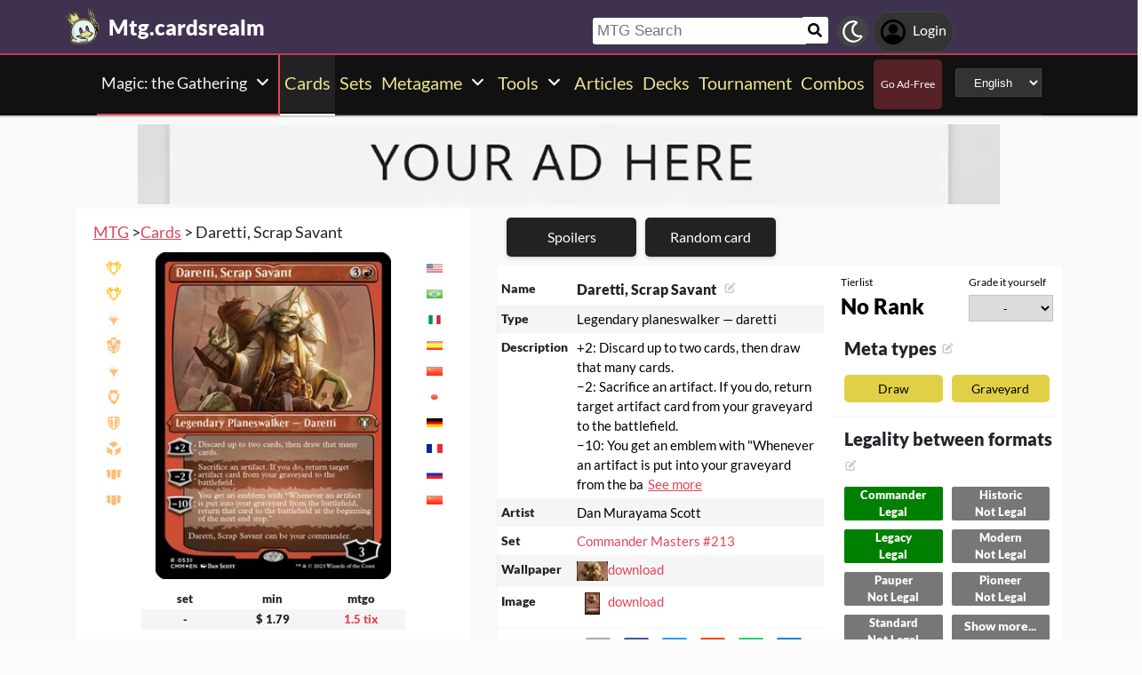

--- FILE ---
content_type: text/html; charset=utf-8
request_url: https://mtg.cardsrealm.com/en-us/card/daretti-scrap-savant
body_size: 26176
content:
<!DOCTYPE html><html lang="en-us"><head> <link rel="stylesheet" type="text/css" id="style_night_view" href="https://cdn.cardsrealm.com/css/night_view.css?1293" disabled="disable"><script>
 var language_locale = "en-us";
 function readCookie(name) {
 var nameEQ = encodeURIComponent(name) + "=";
 var ca = document.cookie.split(';');
 for (var i = 0; i < ca.length; i++) {
 var c = ca[i];
 while (c.charAt(0) === ' ')
 c = c.substring(1, c.length);
 if (c.indexOf(nameEQ) === 0)
 return decodeURIComponent(c.substring(nameEQ.length, c.length));
 }
 return null;
 }
 
 if (parseInt(readCookie("user_night_view")) == 1){
 document.getElementById("style_night_view").removeAttribute("disabled");
 }
 
 if (readCookie("emailUser")){
 if (readCookie("emailUser").length > 3){
 window.ezoicIdentity = window.ezoicIdentity || {};
 window.ezoicIdentity.queue = window.ezoicIdentity.queue || [];
 window.ezoicIdentity.queue.push(function(){
 window.ezoicIdentity.setIdentity({
 email: readCookie("emailUser")
 });
 });
 }
 }
</script><script id="cookie_js" src="https://cdn.cardsrealm.com/js/cookies-v3.min.js?1293" data-domain=".cardsrealm.com" defer></script><script src="https://cdn.cardsrealm.com/js/jquery-3.6.1.min.js" defer ></script><script src="https://cdn.cardsrealm.com/js/dict_language_en.js?31" defer></script><script id="javascript_basic" src="https://cdn.cardsrealm.com/js/basics-v4.min.js?1293" data-locale="en" data-currency="USD" data-language_locale="en-us" defer></script><script src="https://cdn.cardsrealm.com/js/cardView.min.js?1293" defer></script> <meta charset="utf-8"><meta http-equiv="Content-Type" content="text/html; charset=utf-8" /><meta name="category" content="Magic: the Gathering"><meta name="viewport" content="width=device-width, initial-scale=1"><meta name="robots" content="INDEX,FOLLOW"><meta name="outreachkart-site-verification" content="rSdkmGNTPOlR0eRijEqYWpnNEcYD7aGcWzADaVmAKm4" ><link rel="preconnect" href="https://cdn.cardsrealm.com"><meta name="google-site-verification" content="Pkel3UiCYgPL0Fz1HcFwP5pXq4mMBV91wfSMspqqWU4" /><meta name="google-site-verification" content="Y4CbXS1ZlnFsgSxTXifBKYxj38f-7HQSkvvPX_ynqOs" /><meta name="facebook-domain-verification" content="dppmqs5vf33r7jqvtj81gqo9j1gv2l" /><meta property="fb:app_id" content="233619160315719"><meta property="fb:pages" content="388434451628919" /><meta name="theme-color" content="#3f3250"/><link rel="apple-touch-icon" href="https://cdn.cardsrealm.com/images/KING_2.png"><link rel="alternate" type="application/rss+xml" href="https://mtg.cardsrealm.com/en-us/en/feed.rss" title="Articles RSS Feed">  <link rel="alternate" type="application/rss+xml" href="https://mtg.cardsrealm.com/en-us/decks/feed.rss" title="Decks RSS Feed">   <link rel="alternate" type="application/rss+xml" href="https://mtg.cardsrealm.com/en-us/combo-infinite/feed.rss" title="Combos RSS Feed">   <link rel="alternate" type="application/rss+xml" href="https://mtg.cardsrealm.com/en-us/card/feed.rss" title="Card RSS Feed">  <link rel="shortcut icon" type="image/png" href="https://cdn.cardsrealm.com/images/favicon2.png"><link rel="manifest" href="/manifest.json?3"> <style> tr:nth-child(even){background:#6661;}.float_header{position:fixed;width:100%;z-index:10000;top:0;left:0;}.website_stripe_top>a{text-decoration:underline!important;}.edit_button>img{height:12px;opacity:0.2;margin-left:5px;margin-bottom:7px;margin-top:0;cursor:pointer;}.border_color_1{border-color:#3f3250!important;}.border_color_2{border-color:#c1b026!important;}.border_color_3{border-color:#e14658!important;}.color_1{color:#3f3250!important;}.color_2{color:#c1b026!important;}.color_3{color:#e14658!important;}.color_4{color:#111!important;}.color_5{color:#dfc33e!important;}.color_background_1{background:#3f3250!important;}.color_background_2{background:#c1b026!important;}.color_background_3{background:#e14658!important;}.color_background_4{background:#111!important;}.color_background_5{background:#dfc33e!important;}.hide{display:none!important;}.ezmob-footer,.ezmob-footer-desktop{border-top:none!important}.article_call_to_action{color:#e14658!important;margin:0;margin-left:10px;font-weight:800;font-size:16px;margin-bottom:5px;margin-top:5px;text-align:left;}.reportline{display:none!important;}.mediaIcon{width:25px;height:25px;margin:3px;opacity:0.4;}#night_mode_img_header{width:35px;cursor:pointer;display:inline;margin-left:10px;height:35px;filter:invert(1);background:#bbb;padding:5px;border-radius:50%;}.mediaLink{margin:8px;display:inline-block;text-align:center;line-height:40px;}.website_stripe_top{font-weight:400;text-align:left;margin:3px;margin-left:10px;font-size:16px;}#header_menu_games_button_close{background:none;border:none;}#header_navbar{z-index:200000;}#menu_side_bar{background:#111;position:fixed;height:100%;z-index:10000000000;padding:5px;top:0;padding-top:50px;border-right:2px solid#e14658;}#menu_side_bar > a{text-align:center;font-size:22px;display:block;margin:5px;margin-top:15px;}.menu_side_bar_img{width:40px;height:40px;display:inline;filter:grayscale(1) invert(1);background:#ccc;padding:5px;border-radius:20px;border:1px solid #ccc;}.menu_side_bar_p{text-transform:uppercase;color:white;font-size:10px;margin:0;}.views{position:absolute;right:0px;top:8px;font-size:12px;color:white;background-color:#ca9ed4;min-width:15px;height:15px;border-radius:2px;line-height:15px;text-align:center;z-index:2000;display:none;}#bellDIV{display:inline-block;cursor:pointer;position:relative;}.profile_header_p{display:inline;max-width:80px;white-space:nowrap;overflow:hidden;text-overflow:ellipsis;margin-left:7px;margin-right:0;margin-bottom:0;color:white;}.profile_header_img{width:30px;height:30px;border-radius:10px;}.profile_header_div{border:1px solid #444;background:#333;padding:7px;margin-left:5px;margin-right:5px;border-radius:20px;display:inline-block;}.google-base,.google-comments,.google-base-2,.google-base-3{width:100%;min-height:250px;text-align:center;}.sets_img{background:#eee;border-radius:2px;}.informationUser{z-index:0;padding:10px;padding-left:20px;padding-right:20px;width:100%;background:white;z-index:200000;margin-bottom:5px;border-radius:3px;}.only_cell{display:none;}body,html{font-family:Lato,Roboto,Helvetica,Arial,sans-serif;height:auto;min-height:100%;margin:0!important;overflow-x:hidden;padding:0!important;position:relative;font-size:1rem;line-height:1.5;color:#212529;text-align:left;background:#eee3}.header{height:40px;padding:6px;z-index:99999!important}a{color:#e14658;text-decoration:none!important}*,::after,::before{box-sizing:border-box}img{vertical-align:middle;border-style:none}.container{width:100%;padding-right:15px;padding-left:15px;margin-right:auto;margin-left:auto}h1,h2,h3,h4,h5,h6{margin-top:0;margin-bottom:.5rem}p{margin-top:0;margin-bottom:1rem}@media (min-width:576px){.container{max-width:540px}.col-sm-1{flex:0 0 8.333333%;max-width:8.333333%}.col-sm-2{flex:0 0 16.666667%;max-width:16.666667%}.col-sm-3{flex:0 0 25%;max-width:25%}.col-sm-4{flex:0 0 33.333333%;max-width:33.333333%}.col-sm-5{flex:0 0 41.666667%;max-width:41.666667%}.col-sm-6{flex:0 0 50%;max-width:50%}.col-sm-7{flex:0 0 58.333333%;max-width:58.333333%}.col-sm-8{flex:0 0 66.666667%;max-width:66.666667%}.col-sm-9{flex:0 0 75%;max-width:75%}.col-sm-10{flex:0 0 83.333333%;max-width:83.333333%}.col-sm-11{flex:0 0 91.666667%;max-width:91.666667%}.col-sm-12{flex:0 0 100%;max-width:100%}}@media (min-width:768px){.website_stripe_top{font-size:18px;}.navbar-nav{display:flex;flex-direction:row;flex-wrap:wrap}.navbar-header_home{display:grid;grid-template-columns:250px auto;}.container{max-width:720px}}@media (min-width:992px){.container{max-width:960px}}@media (min-width:1200px){.container{max-width:1140px}}@media (min-width:1400px){.container{max-width:1320px}.container-fluid{max-width:1290px!important;}}@media (min-width:1600px){.container{max-width:1400px}.container-fluid{max-width:1400px!important;}}.container-fluid{width:100%;padding-right:15px;padding-left:15px;margin-right:auto;margin-left:auto}.row{display:flex;flex-wrap:wrap;margin-right:-15px;margin-left:-15px}.col-sm-1,.col-sm-10,.col-sm-11,.col-sm-12,.col-sm-2,.col-sm-3,.col-sm-4,.col-sm-5,.col-sm-6,.col-sm-7,.col-sm-8,.col-sm-9{position:relative;width:100%;padding-right:15px;padding-left:15px}.navbar>.container,.navbar>.container-fluid{display:flex;flex-wrap:wrap;align-items:center;justify-content:space-between}.navbar-nav{padding-left:0;margin-bottom:0;list-style:none}.navbar-nav{padding-right:0;padding-left:0}.navbar-nav{position:static;float:none}.navbar-text{display:inline-block;padding-top:.5rem;padding-bottom:.5rem}@media (max-width:575.98px){.profile_header_p{display:none;}#searchNickName{transition:0.5s ease-out;width:80px!important;width:calc(100% - 200px)!important;margin-left:5px!important;}}@media (min-width:576px){.navbar-nav{flex-direction:row}.navbar-nav{padding-right:.5rem;padding-left:.5rem}}@media (min-width:768px){.navbar-nav{flex-direction:row}.navbar-nav{padding-right:.5rem;padding-left:.5rem}}@media (min-width:992px){.navbar-nav{flex-direction:row}.navbar-nav{padding-right:.5rem;padding-left:.5rem}}@media (min-width:1200px){.navbar-nav{flex-direction:row}.navbar-nav{padding-right:.5rem;padding-left:.5rem}}.navbar-nav{flex-direction:row}.navbar-nav{padding-right:.5rem;padding-left:.5rem}.fa-bell{width:20px;height:20px;color:white;display:inline-block;filter:invert(100%);margin-right:0!important;}.navbar-nav:first-child li{margin-left:auto}.navbar-nav:last-child li{margin-right:auto}.headerIMG{width:25px!important;height:25px!important}.nav>li>a{padding-left:10px;position:relative;display:block;padding:10px 10px}.navbar{margin-bottom:10px}.navbar-nav>li>a{padding-top:10px;padding-bottom:10px;line-height:22px}.navbar-nav{flex-direction:row}.navbar-nav>li>a{color:#f5f5f5!important;}.pHeader{font-size:20px;color:#eae393!important;margin-bottom:0;padding-bottom:10px;padding-top:10px;}#searchCard:hover,#searchIcon:hover{background:#c0b3a0}#searchCard,#searchIcon{display:inline-block;padding:7px;background:#fff;width:30px;height:30px;border:none;cursor:pointer;margin:0;margin-left:-2px;margin-bottom:3px;border-radius:3px}#searchNickName:focus{border:3px #f9b500 solid}#searchNickName{transition:0.2s ease-out;padding-top:4px;height:30px;color:#333;margin-bottom:10px;width:240px;padding:5px;margin-top:10px;font-size:17px;border:none;border-top-left-radius:3px;border-bottom-left-radius:3px;margin-left:0;border:none;margin-left:-2px;margin-right:-3px;}.container-fluid{width:100%;margin-left:-15px;min-height:60px;max-width:1178px;margin:auto}.a_headerCARDSREALM{display:inline-block;text-align:left;padding:0;margin:0;margin-left:5px;margin-bottom:0;margin-top:10px;line-height:initial}.p_headerCARDSREALM{font-size:24px;color:#fff;display:inline-block;padding:0;margin:0;font-weight:800;line-height:initial}#game_select,#language_selector_header{display:inline-block;margin:0;background:#333;color:#fff;margin-top:15px;margin-bottom:15px;width:auto;padding:5px;height:32px;border-top-left-radius:3px;border-bottom-left-radius:3px;margin-left:10px;}.headerCARDSREALM{height:40px;display:inline!important;margin-top:-5px}.containerMain{position:relative}#notifyHeader,#seeMore{font-size:14px;font-weight:800;color:#495c70!important}.header_navbar_div{border-bottom:2px solid#e14658;background:#3f3250!important;}.header_nav_search{padding-left:5px;text-align:left;float:right;width:550px;max-width:100%;padding-top:10px}.navbar-brand{font-size:30px}.navbar-default{border:none;border-radius:0!important;background:#111!important;background-color:#3f3250!important;border-color:#412e54!important;box-shadow:0 2px 0 0 rgba(0,0,0,.16),0 0 0 0 rgba(0,0,0,.08);padding:0;margin-bottom:0}@media (max-width:768px){.margin-10{margin-top:-10px;}#header_menu_games_button{margin-top:-5px;}#profile_header_p{display:none;}#profile_header_div{margin:5px;padding:5px;}.navbar-header{display:block!important;}.header_nav_search{padding-top:0;}#header_navbar{position:fixed;width:100%}#header_navbar_space{height:95px}.col-sm-1,.col-sm-10,.col-sm-11,.col-sm-12,.col-sm-2,.col-sm-3,.col-sm-4,.col-sm-5,.col-sm-6,.col-sm-7,.col-sm-8,.col-sm-9,.col-sm-auto{flex:none;max-width:none}.container-fluid{padding-right:0;padding-left:15px;padding-right:15px;min-height:0;position:relative}#toggle{display:block!important;top:0px!important;right:15px!important}.a_headerCARDSREALM{margin-top:0}.p_headerCARDSREALM{display:inline;margin-left:10px;font-size:20px}#main_seller{margin-top:10px;padding:0}.not_cell_important{display:none!important;}#navbar_menu,.not_cell{display:none}.only_cell{display:inherit!important}.li_header{width:80%!important}.nav>li{width:100%;display:inline-block}.navbar-nav{display:grid;grid-template-columns:50% 50%;margin:0;text-align:left;width:100%!important}.max-width{margin-left:-15px!important;width:calc(100% + 30px);border-radius:0}.max-75{max-width:100%}.mediaLink{margin:5px}.longword{margin:0;font-size:14px}}.navbar-nav>li>a{padding-left:5px;padding-right:5px;text-align:center;min-height:calc(100% - 2px)!important}#div_to_50{display:none}.deck-info{margin-top:-40px}.navbar-header{margin-top:0;padding:0;width:100%;}.navbar-header_home{margin-top:0;padding:0;width:100%;}.navbar-nav{width:auto;width:max-content;width:fit-content;margin:auto;}.home_games{display:inline-flex;width:auto!important;text-align:center}.headerIMG{margin-right:10px;display:block;margin:auto;width:25px!important;height:25px!important}.active>a>p{display:block!important}.card_legal{max-width:50%;display:inline-block;background:#322340;color:#fff;text-transform:uppercase;padding:5px;border-radius:3px;margin-bottom:2px;font-size:9px!important;cursor:pointer;}.cardsImage{margin:0;min-height:150px;padding:0;display:inline-block;width:200px;border-radius:8px;cursor:pointer;max-width:100%;margin-right:2px;margin-bottom:2px}@media (max-width:768px){.margin-10>a{margin:1px;}.max-15{width:calc(100% + 30px)!important;margin-left:-15px!important}.card_div{width:calc(100% + 40px);margin-left:-20px}}.header{background-color:#fff}.little_icons{width:18px;display:inline-block;margin-left:2px;float:right;max-height:22px;margin-top:5px}html{-webkit-overflow-scrolling:touch;overflow-x:hidden;overflow-y:scroll;}input{padding:5px;font-size:16px;padding-left:5px;border-style:solid;border-width:1px;border-color:rgba(115,123,137,.25)}select{border-style:solid;border-width:1px;border-color:rgba(115,123,137,.25)}.card_div{padding:10px;background:#fff;background-color:#fff;}.fa,.fas,.far{min-width:10px;width:30px;margin-right:5px;margin-left:5px;max-height:30px;}.main_see_more{color:#ddd;font-size:9px;float:right;margin-right:5px;line-height:20px}.bottom_see_more{font-size:9px;text-align:right;margin-right:5px;display:block;}.main_spoilers_img{width:120px;min-height:100px;border-radius:5px}.main_spoilers_div{text-align:center;display:inline-block;width:120px;margin:5px}.main_spoiler_h{text-transform:uppercase;font-size:18px;padding-left:10px;padding-top:8px;font-weight:800;margin:0;padding-bottom:5px;background:#c1b026!important;color:#333!important;border-top-left-radius:5px;border-top-right-radius:5px}.main_spoiler{padding:5px;margin-bottom:5px}.main_title_division{letter-spacing:-0.5px;transform:skewX(-10deg);color:#322340;font-weight:800;margin:0;text-transform:uppercase;padding:10px;font-size:18px;padding-top:5px;padding-bottom:5px;border-bottom-width:1px;border-top-left-radius:2px;border-top-right-radius:2px;margin-left:5px;}.most_cards{display:inline-block;max-width:45%;}.social-share{padding:4px;border-radius:2px;display:inline-block;margin-right:15px}.social-share-icon{width:20px;object-fit:contain;height:20px;filter:invert(1)}.navbar-nav > li:hover{border-bottom:2px solid white;}.navbar-nav>li{border-bottom:2px solid;}.active{border-color:white!important;}     .newsletter_wrapper > p{color:white;margin-bottom:15px;}.newsletter_footer_send > span,.newsletter_send > span{margin:auto;font-size:15px;color:white;}footer{padding:10px;padding-top:80px;}.newsletter_wrapper{border-radius:8px;padding:10px 0 10px 0;max-width:700px;margin:auto auto 70px auto;text-align:center;color:#fff;min-height:250px;display:flex;flex-direction:column;align-items:center;justify-content:center;gap:16px;}.newsletter_wrapper > label{display:block;font-size:24px;font-weight:bold;color:#fff;}.newsletter_form{display:flex;align-items:center;gap:0;}.newsletter_input{width:400px;padding:12px;border:none;border-radius:25px;outline:none;max-width:100%;}.newsletter_send{padding:12px 20px;border:none;border-radius:25px;background-color:#fff;color:#000;font-weight:bold;cursor:pointer;display:grid;grid-template-columns:100px 30px;}@media (max-width:768px){.newsletter_wrapper{flex-direction:column;align-items:center;justify-content:center;height:auto;text-align:center;padding:20px;}.newsletter_wrapper > label{width:100%;}.newsletter_form{flex-direction:column;width:80%;gap:10px;}}.newsletter_footer_wrapper{display:flex;flex-direction:row;align-items:center;justify-content:space-between;position:relative;width:80%;height:180px;margin:40px auto -80px auto;padding:0 40px;border-radius:10px;max-width:1100px;}.newsletter_footer_wrapper > label{font-size:28px;font-weight:800;color:#fff;width:60%;padding:10px;}.newsletter_footer_send > img,.newsletter_send > img{filter:invert(1);}.newsletter_footer_send{color:#3f3250;padding:8px 16px;cursor:pointer;display:grid;grid-template-columns:100px 30px;}.newsletter_footer_form{display:flex;gap:10px;}.newsletter_footer_input{width:350px;padding:10px;border:2px solid #ccc;text-align:left;}@media (max-width:768px){.newsletter_footer_wrapper{flex-direction:column;align-items:center;justify-content:center;height:auto;text-align:center;padding:20px;width:100%;}.newsletter_footer_wrapper > label{width:100%;margin-bottom:20px;}.newsletter_footer_form{flex-direction:column;width:100%;gap:10px;}.newsletter_footer_input,.newsletter_footer_send{width:100%;display:flex;justify-content:center;align-items:center;}} </style> <link rel="preload" as="style" type="text/css" href="https://cdn.cardsrealm.com/css/styles.css?859" onload="this.onload=null;this.rel='stylesheet'"><noscript><link rel="stylesheet" href="https://cdn.cardsrealm.com/css/styles.css?859"></noscript><link rel="preload" as="style" type="text/css" media="screen and (max-width: 768px)" href="https://cdn.cardsrealm.com/css/styles-max-768.css?859" onload="this.onload=null;this.rel='stylesheet'"><noscript><link rel="stylesheet" href="https://cdn.cardsrealm.com/css/styles-max-768.css?859"></noscript> <title>Daretti, Scrap Savant  | Magic: the Gathering MTG Cards</title><meta property="og:locale" content="en-us">    <!--None!--><link rel="alternate" type="text/html" hreflang="en" href="https://mtg.cardsrealm.com/en-us/card/daretti-scrap-savant" />  <link rel="alternate" hreflang="x-default" href="https://mtg.cardsrealm.com/en-us/card/daretti-scrap-savant" />   <link rel="alternate" type="text/html" hreflang="en-us" href="https://mtg.cardsrealm.com/en-us/card/daretti-scrap-savant" />   <!--None!--><link rel="alternate" type="text/html" hreflang="ar" href="https://mtg.cardsrealm.com/ar-eg/card/daretti-scrap-savant" />   <link rel="alternate" type="text/html" hreflang="ar-eg" href="https://mtg.cardsrealm.com/ar-eg/card/daretti-scrap-savant" />   <link rel="alternate" type="text/html" hreflang="ar-ma" href="https://mtg.cardsrealm.com/ar-ma/card/daretti-scrap-savant" />   <link rel="alternate" type="text/html" hreflang="ar-sa" href="https://mtg.cardsrealm.com/ar-sa/card/daretti-scrap-savant" />   <!--None!--><link rel="alternate" type="text/html" hreflang="ca" href="https://mtg.cardsrealm.com/ca-es/card/daretti-scrap-savant" />   <link rel="alternate" type="text/html" hreflang="ca-es" href="https://mtg.cardsrealm.com/ca-es/card/daretti-scrap-savant" />   <!--None!--><link rel="alternate" type="text/html" hreflang="zh" href="https://mtg.cardsrealm.com/zh-hk/card/daretti-scrap-savant" />   <link rel="alternate" type="text/html" hreflang="zh-hk" href="https://mtg.cardsrealm.com/zh-hk/card/daretti-scrap-savant" />   <link rel="alternate" type="text/html" hreflang="zh-mo" href="https://mtg.cardsrealm.com/zh-mo/card/daretti-scrap-savant" />   <link rel="alternate" type="text/html" hreflang="zh-cn" href="https://mtg.cardsrealm.com/zh-cn/card/daretti-scrap-savant" />   <link rel="alternate" type="text/html" hreflang="zh-sg" href="https://mtg.cardsrealm.com/zh-sg/card/daretti-scrap-savant" />   <link rel="alternate" type="text/html" hreflang="zh-tw" href="https://mtg.cardsrealm.com/zh-tw/card/daretti-scrap-savant" />   <!--None!--><link rel="alternate" type="text/html" hreflang="nl" href="https://mtg.cardsrealm.com/nl-nl/card/daretti-scrap-savant" />   <link rel="alternate" type="text/html" hreflang="nl-nl" href="https://mtg.cardsrealm.com/nl-nl/card/daretti-scrap-savant" />   <link rel="alternate" type="text/html" hreflang="en-au" href="https://mtg.cardsrealm.com/en-au/card/daretti-scrap-savant" />   <link rel="alternate" type="text/html" hreflang="en-bz" href="https://mtg.cardsrealm.com/en-bz/card/daretti-scrap-savant" />   <link rel="alternate" type="text/html" hreflang="en-ca" href="https://mtg.cardsrealm.com/en-ca/card/daretti-scrap-savant" />   <link rel="alternate" type="text/html" hreflang="en-ie" href="https://mtg.cardsrealm.com/en-ie/card/daretti-scrap-savant" />   <link rel="alternate" type="text/html" hreflang="en-jm" href="https://mtg.cardsrealm.com/en-jm/card/daretti-scrap-savant" />   <link rel="alternate" type="text/html" hreflang="en-nz" href="https://mtg.cardsrealm.com/en-nz/card/daretti-scrap-savant" />   <link rel="alternate" type="text/html" hreflang="en-ph" href="https://mtg.cardsrealm.com/en-ph/card/daretti-scrap-savant" />   <link rel="alternate" type="text/html" hreflang="en-za" href="https://mtg.cardsrealm.com/en-za/card/daretti-scrap-savant" />   <link rel="alternate" type="text/html" hreflang="en-tt" href="https://mtg.cardsrealm.com/en-tt/card/daretti-scrap-savant" />   <link rel="alternate" type="text/html" hreflang="en-gb" href="https://mtg.cardsrealm.com/en-gb/card/daretti-scrap-savant" />   <link rel="alternate" type="text/html" hreflang="en-zw" href="https://mtg.cardsrealm.com/en-zw/card/daretti-scrap-savant" />   <!--None!--><link rel="alternate" type="text/html" hreflang="fr" href="https://mtg.cardsrealm.com/fr-be/card/daretti-scrap-savant" />   <link rel="alternate" type="text/html" hreflang="fr-be" href="https://mtg.cardsrealm.com/fr-be/card/daretti-scrap-savant" />   <link rel="alternate" type="text/html" hreflang="fr-ca" href="https://mtg.cardsrealm.com/fr-ca/card/daretti-scrap-savant" />   <link rel="alternate" type="text/html" hreflang="fr-fr" href="https://mtg.cardsrealm.com/fr-fr/card/daretti-scrap-savant" />   <link rel="alternate" type="text/html" hreflang="fr-lu" href="https://mtg.cardsrealm.com/fr-lu/card/daretti-scrap-savant" />   <link rel="alternate" type="text/html" hreflang="fr-mc" href="https://mtg.cardsrealm.com/fr-mc/card/daretti-scrap-savant" />   <link rel="alternate" type="text/html" hreflang="fr-ch" href="https://mtg.cardsrealm.com/fr-ch/card/daretti-scrap-savant" />   <!--None!--><link rel="alternate" type="text/html" hreflang="de" href="https://mtg.cardsrealm.com/de-at/card/daretti-scrap-savant" />   <link rel="alternate" type="text/html" hreflang="de-at" href="https://mtg.cardsrealm.com/de-at/card/daretti-scrap-savant" />   <link rel="alternate" type="text/html" hreflang="de-de" href="https://mtg.cardsrealm.com/de-de/card/daretti-scrap-savant" />   <link rel="alternate" type="text/html" hreflang="de-li" href="https://mtg.cardsrealm.com/de-li/card/daretti-scrap-savant" />   <link rel="alternate" type="text/html" hreflang="de-lu" href="https://mtg.cardsrealm.com/de-lu/card/daretti-scrap-savant" />   <link rel="alternate" type="text/html" hreflang="de-ch" href="https://mtg.cardsrealm.com/de-ch/card/daretti-scrap-savant" />   <!--None!--><link rel="alternate" type="text/html" hreflang="it" href="https://mtg.cardsrealm.com/it-it/card/daretti-scrap-savant" />   <link rel="alternate" type="text/html" hreflang="it-it" href="https://mtg.cardsrealm.com/it-it/card/daretti-scrap-savant" />   <link rel="alternate" type="text/html" hreflang="it-ch" href="https://mtg.cardsrealm.com/it-ch/card/daretti-scrap-savant" />   <!--None!--><link rel="alternate" type="text/html" hreflang="ja" href="https://mtg.cardsrealm.com/ja-jp/card/daretti-scrap-savant" />   <link rel="alternate" type="text/html" hreflang="ja-jp" href="https://mtg.cardsrealm.com/ja-jp/card/daretti-scrap-savant" />   <!--None!--><link rel="alternate" type="text/html" hreflang="ko" href="https://mtg.cardsrealm.com/ko-kr/card/daretti-scrap-savant" />   <link rel="alternate" type="text/html" hreflang="ko-kr" href="https://mtg.cardsrealm.com/ko-kr/card/daretti-scrap-savant" />   <!--None!--><link rel="alternate" type="text/html" hreflang="pt" href="https://mtg.cardsrealm.com/pt-br/card/daretti-scrap-savant" />   <link rel="alternate" type="text/html" hreflang="pt-br" href="https://mtg.cardsrealm.com/pt-br/card/daretti-scrap-savant" />   <link rel="alternate" type="text/html" hreflang="pt-pt" href="https://mtg.cardsrealm.com/pt-pt/card/daretti-scrap-savant" />   <!--None!--><link rel="alternate" type="text/html" hreflang="ru" href="https://mtg.cardsrealm.com/ru-ru/card/daretti-scrap-savant" />   <link rel="alternate" type="text/html" hreflang="ru-ru" href="https://mtg.cardsrealm.com/ru-ru/card/daretti-scrap-savant" />   <!--None!--><link rel="alternate" type="text/html" hreflang="es" href="https://mtg.cardsrealm.com/es-ar/card/daretti-scrap-savant" />   <link rel="alternate" type="text/html" hreflang="es-ar" href="https://mtg.cardsrealm.com/es-ar/card/daretti-scrap-savant" />   <link rel="alternate" type="text/html" hreflang="es-bo" href="https://mtg.cardsrealm.com/es-bo/card/daretti-scrap-savant" />   <link rel="alternate" type="text/html" hreflang="es-es" href="https://mtg.cardsrealm.com/es-es/card/daretti-scrap-savant" />   <link rel="alternate" type="text/html" hreflang="es-cl" href="https://mtg.cardsrealm.com/es-cl/card/daretti-scrap-savant" />   <link rel="alternate" type="text/html" hreflang="es-co" href="https://mtg.cardsrealm.com/es-co/card/daretti-scrap-savant" />   <link rel="alternate" type="text/html" hreflang="es-cr" href="https://mtg.cardsrealm.com/es-cr/card/daretti-scrap-savant" />   <link rel="alternate" type="text/html" hreflang="es-do" href="https://mtg.cardsrealm.com/es-do/card/daretti-scrap-savant" />   <link rel="alternate" type="text/html" hreflang="es-ec" href="https://mtg.cardsrealm.com/es-ec/card/daretti-scrap-savant" />   <link rel="alternate" type="text/html" hreflang="es-sv" href="https://mtg.cardsrealm.com/es-sv/card/daretti-scrap-savant" />   <link rel="alternate" type="text/html" hreflang="es-gt" href="https://mtg.cardsrealm.com/es-gt/card/daretti-scrap-savant" />   <link rel="alternate" type="text/html" hreflang="es-hn" href="https://mtg.cardsrealm.com/es-hn/card/daretti-scrap-savant" />   <link rel="alternate" type="text/html" hreflang="es-mx" href="https://mtg.cardsrealm.com/es-mx/card/daretti-scrap-savant" />   <link rel="alternate" type="text/html" hreflang="es-ni" href="https://mtg.cardsrealm.com/es-ni/card/daretti-scrap-savant" />   <link rel="alternate" type="text/html" hreflang="es-pa" href="https://mtg.cardsrealm.com/es-pa/card/daretti-scrap-savant" />   <link rel="alternate" type="text/html" hreflang="es-py" href="https://mtg.cardsrealm.com/es-py/card/daretti-scrap-savant" />   <link rel="alternate" type="text/html" hreflang="es-pe" href="https://mtg.cardsrealm.com/es-pe/card/daretti-scrap-savant" />   <link rel="alternate" type="text/html" hreflang="es-pr" href="https://mtg.cardsrealm.com/es-pr/card/daretti-scrap-savant" />   <link rel="alternate" type="text/html" hreflang="es-uy" href="https://mtg.cardsrealm.com/es-uy/card/daretti-scrap-savant" />   <link rel="alternate" type="text/html" hreflang="es-ve" href="https://mtg.cardsrealm.com/es-ve/card/daretti-scrap-savant" />   <!--None!--><link rel="alternate" type="text/html" hreflang="sv" href="https://mtg.cardsrealm.com/sv-fi/card/daretti-scrap-savant" />   <link rel="alternate" type="text/html" hreflang="sv-fi" href="https://mtg.cardsrealm.com/sv-fi/card/daretti-scrap-savant" />   <link rel="alternate" type="text/html" hreflang="sv-se" href="https://mtg.cardsrealm.com/sv-se/card/daretti-scrap-savant" />  <link rel="preload" href="https://cdn.cardsrealm.com/images/cartas/cmm-commander-masters/en/med/daretti-scrap-savant-531.png?7971?&width=250"><link rel="preload" href="?&width=250"><meta name="description" content='Daretti, Scrap Savant. Legendary planeswalker — daretti. +2: Discard up to two cards, then draw that many cards.
−2: Sacrifice an artifact. If you do, return target artifact card from your graveyard to the battlefield.
−10: You get an emblem with &#34;Whenever an artifact is put into your graveyard from the battlefield, return that card to the battlefield at the beginning of the next end step.&#34;
Daretti, Scrap Savant can be your commander. | Magic: the Gathering MTG'><meta name="keywords" content="Daretti,,Scrap,Savant, Daretti, Scrap Savant, Daretti, Scrap Savant Magic: the Gathering, games, mtga, mtgo, mol, tcg, price, magic arena, arena, decks, Daretti, Scrap Savant MTG, rules, art, description, decks, Daretti, Scrap Savant,, Magic: the Gathering, MTG"><meta property="og:title" content=' Daretti, Scrap Savant | Magic: the Gathering MTG Cards'><meta property="og:description" content="Daretti, Scrap Savant. Legendary planeswalker — daretti. +2: Discard up to two cards, then draw that many cards.
−2: Sacrifice an artifact. If you do, return target artifact card from your graveyard to the battlefield.
−10: You get an emblem with &#34;Whenever an artifact is put into your graveyard from the battlefield, return that card to the battlefield at the beginning of the next end step.&#34;
Daretti, Scrap Savant can be your commander.. Magic: the Gathering MTG" /><meta property="og:image" content="https://cdn.cardsrealm.com/images/cartas/cmm-commander-masters/en/crop-med/daretti-scrap-savant-531.jpeg?5309" /><meta property="og:type" content="product" /><meta property="og:url" content="https://mtg.cardsrealm.com/en-us/card/daretti-scrap-savant"><meta property="og:image:type" content="image/png"><meta property="og:image:width" content="400"><meta property="og:image:height" content="350"><link rel="canonical" href="https://mtg.cardsrealm.com/en-us/card/daretti-scrap-savant"> <style> .sort-arrow-down { width: 0;  height: 0;  border-left: 5px solid transparent; border-right: 5px solid transparent; display: inline-block!important; border-top: 10px solid #e18246; }.card_rules_div_div:nth-child(even),.top8_deck:nth-child(even){background: #6661;}.top8_deck{ display: grid;grid-template-columns: 25% 25% 25% 25%;text-align: center;}.top8_deck > p {margin: 0;} .meta_type_li { list-style-type: none;font-size: 14px;background: #e1d046;text-align: center;border-radius: 5px;margin: 5px;padding: 5px;}.meta_type_li > a {color: black!important;}  .mythic_card{filter:invert(1) sepia(1) saturate(100) hue-rotate(305deg)}.rare_card{filter:invert(1) sepia(1) saturate(100) hue-rotate(320deg)}.uncommon_card{filter:invert(.5)}.common_card{filter:invert(.25)}  .font-big{font-size: 20px!important;}.card_names_h2{display: inline-block;font-size: 20px;margin-bottom: 5px;margin-left: 5px;}.card_info_button{max-width: 95%; cursor: pointer;border:1px solid #3f3250!important;color:#3f3250!important;background:#fff!important;font-size:13px;width:100%;font-weight:800;min-height:25px;margin-bottom:10px;margin-left: 2px;display:block;box-shadow:0 2px 5px 0 rgba(0,0,0,.16),0 2px 10px 0 rgba(0,0,0,.12);text-align:center;padding:2px;}.card_info_button:hover{color:#fff!important;background:#3f3250!important}.card_turn_around_img{z-index:100000000000000;position:absolute;border-radius:5px;width:35px;height:35px;object-position:50% 20%;object-fit:cover;cursor:pointer;background:#fff;padding:5px}.cardIMG_button_img{z-index:100000000000000;position:absolute;left:2px;bottom:65px;border-radius:50%;width:35px;height:35px;object-position:50% 20%;object-fit:cover;cursor:pointer}ul{margin-top: 5px;margin-bottom: 0;}.cardA{font-size: 15px!important;color: #e14658!important;}.card_edition_icon:hover,.card_language_icon:hover{background:#a9a9a9;background-color:#a9a9a9}tr,td{vertical-align: top; border-style: hidden;text-align: left;}#card_image_edition_div{display:grid;grid-template-columns:15% 70% 15%}.card_mana_div{position:absolute;top:5px;right:10px}.card_name_div{position:relative}.selling_quantity{display:inline-block;padding:0;margin:0;padding-left:10px;padding-right:10px;font-size:13px;margin-top:auto;margin-bottom:auto}#card_legality_div{padding: 0; display:grid;grid-template-columns:50% 50%}.card_legality_tour_name>a{color: white!important;}.card_legality_tour_name{color:white;list-style-type: none;font-size:13px; margin: 5px;text-align: center;border-radius: 2px;font-weight:800}.card_legality_situation_name{font-size:12px;margin:0;color:#fff}#card_legality_show_more{margin:5px;padding:2px;text-align:center;font-size:14px;font-weight:800;border-radius:2px}.selling_seller_name{font-size:13px;text-align:left}.selling_div{background:#fff;padding:5px;padding-left:10px;display:flex}.selling_seller_img{display:inline-block;width:30px;height:30px;border-radius:5px;margin-top:auto;background:#fff;margin-bottom:auto}.selling_price{display:inline-block;padding:0;margin:0;padding-left:10px;padding-right:10px;font-size:13px;margin-top:auto;margin-bottom:auto;overflow:initial}.card_in_cards_realm_div>a>p{margin:5px;font-weight:800}.card_in_cards_realm_p{font-weight:800;color:#000}.card_in_cards_realm_div>a:hover{background:#ccc}.card_in_cards_realm_div>a{display:grid;grid-template-columns:100px auto}.card_price_title_div{display:grid;grid-template-columns:33% 33% 33%;max-width:300px;margin:auto;text-align:center;height:10px;margin-top:15px}.card_name_text{font-size:18px;margin:0}.card_name_text_default{font-size:14px;font-weight:400}.card_price_history_td{font-size:13px;margin-right:15px}.card_rules_div_div{display:flex}.card_rules_div_div_datetime{font-size: 14px;margin-left: 5px;flex-basis:80px}.card_rules_div_div_text{flex-basis:100%;border-left:1px solid #ccc!important;margin-bottom:5px;padding-left:15px}#card_rules_div{border:1px solid #3f3250!important;padding:10px;background:#333;display:none;color:#bbb!important}.card_div_change_latin{float:left;width:100%;display:inherit;height:0;text-align:left}.card_button_change_latin:hover{background:#3f3250!important;color:#fff!important}.card_button_change_latin{padding:5px;border:1px solid #333;background:#fff;color:#3f3250!important;display:inline-block;margin:0;font-size:12px;border-radius:2px;cursor:pointer;margin-left:5px}#card_image_page{flex:80%;position:relative}#card_price_div{max-width:300px;text-align:center;margin:auto;margin-top:5px;margin-bottom:5px}.card_names{margin-bottom:10px;max-height:500px;overflow:auto;display: block;}.card_names>p{margin-bottom:0}.card_price_title_p,#card_edition_price,#card_min_price,#card_min_tix{width:100px;text-align:center;font-weight:800;max-width:33%;font-size:13px;padding: 2px;}.card_in_cards_realm_div{display:grid;grid-template-columns:50% 50%}#card_image_div{height:380px;width:265px;max-width: 100%; margin:auto;text-align:center;vertical-align:middle}#cardImage{object-fit: contain;height:380px;width:265px;max-width: 100%;margin:auto;text-align:center;display:block;border-radius:12px}.card_edition_icon,.card_language_icon{width:100%;display:inline-block;cursor:pointer;text-align:center;margin-bottom:5px}.card_editions{padding:10px;max-height:415px;overflow-y:auto}.selling_div_price_td{font-size: 14px;}.selling_div_price{font-size: 14px; display:inline-block;float:right;padding-right:10px;flex:auto;text-align:right;margin-top:auto;margin-bottom:auto}.selling_seller_img{display:inline-block;width:30px;height:30px;border-radius:5px;margin-top:auto;background:#fff;margin-bottom:auto}.little_icons{float:inherit;margin-top: 0;}.selling_price{display:inline-block;padding:0;margin:0;padding-left:10px;padding-right:10px;font-size:13px;margin-top:auto;margin-bottom:auto;overflow:initial}.card_price_main_title_division {font-size: 24px;text-align: center;}.card_price_main_div {display: grid; grid-template-columns: 40% 20% 40%}.card_article_div {grid-template-columns: 50% 50%;display: grid;} @media(min-width: 768px) { #card_div_15{margin-left: 15px;} #card_sinergy_section{border-right: 1px solid #6663;margin-right: 8px;}} @media (max-width: 768px){ #card_legality_div {grid-template-columns: 50% 50%!important;} .card_article_div {grid-template-columns: 100%;} table{overflow: visible;}.card_price_main_div {grid-template-columns: 100%}}  #div_grid, #div_grid_2 { display: grid; grid-template-columns: 25% 25% 25% 25%; }  @media(max-width: 768px) { #div_grid_2 { display: grid; grid-template-columns: 50% 50%; } }  tr > .longword { font-size: 15px; } #card_images_div { background: #333; } #card_images_div > div { position: relative; width: 250px; display: inline-block; max-width: calc(50% - 5px); } #card_images_div > div > .img-download { max-width: 100%; object-fit: contain; } #card_images_div > div > a > .fa-download { position: absolute; bottom: 30px; right: 30px; opacity: 0.9; padding: 5px; border-radius: 5px; background: white; width: 40px; }  .left { text-align: left; font-size: 13px!important; }  .selling_price { display: inline-block; padding: 0; margin: 0; padding-left: 10px; padding-right: 10px;font-size: 13px; margin-top: auto; margin-bottom: auto; overflow: initial; text-align: center; } .card_price_sellector { border: 1px solid #3333; width: 90%; margin: auto; background-color: #3f3250!important; cursor: pointer; color: white; text-align: center; font-weight: 800; padding: 3px; margin-bottom: 2px; font-size: 14px; display: block; border-radius: 2px; line-height: inherit; } .league_player_div_3:nth-child(even){ background: #33333309; } .league_player_div_3 > p { padding: 3px; margin: 0; white-space: nowrap; overflow: hidden; text-overflow: ellipsis; } .league_player_div_3:hover { background: #e1824633!important; color: black!important; }  .resource_type_image { width: 20px; margin-left: 5px; }  .resource_recommendation_button { cursor: pointer; }  .resource_recommendation { width: 20px; margin-left: 5px; }  .league_player_div_3 { display: grid; grid-template-columns: 125px auto 120px 150px;text-align: center; min-width: 700px; }  .card_article_a { display: grid; grid-template-columns: 60px auto; margin-bottom: 5px; margin-top: 5px; }  .card_article_a:hover { background: #6663; }  .card_article_img { width: 50px; height: 50px; object-fit: cover; }  .card_article_p { margin-bottom: 0; color: black; }  .card_price_sellector:hover { opacity: 1; }  .price_tr:nth-child(even){ background: #66666610; } .selling_div_price { padding: 5px; border: 1px solid #e14658; border-radius: 3px; text-align: center; background: white; } .selling_div_price:hover{ background: #e14658; color: white!important; }  .card_price_checkbox { width: 20px; height: 20px; }  .table_price { width: 100%; display: table; margin-left: 0; } .selling_promo { display: inline-block;  margin: auto; max-width: 25%; overflow: hidden; font-weight: 800; text-overflow: ellipsis; white-space: nowrap; color: #e14658!important; font-size: 12px; } .combo_search_div{padding:5px;margin-top:10px;}.card_search_plus_minus_div{text-align:left;margin-top:-5px;margin-bottom:5px;}.card_search_plus{background:green;}.card_search_minus{background:darkred;}.card_search_plus,.card_search_minus{display:inline-block;padding:5px;color:white;margin-right:5px;border-radius:3px;}.card_search_card_plus_button{margin:0;padding:5px;width:30px;height:30px;margin-top:5px;margin-left:5px;}.cards_search_div_type{display:inline-block;width:48%;}.cards_search_div_name{text-align:center;margin-top:8px;margin-bottom:5px;}.cards_search_div_color{display:inline-block;width:50px;}.combo_search_a{display:block;padding:10px;border-radius:2px;color:white!important;cursor:pointer;margin-bottom:2px;background:#222;box-shadow:0 2px 4px rgba(0,0,0,.16);}.combo_search_a:hover{color:yellow!important;}.card_search_input_text{margin-bottom:10px;margin-top:2px;height:33px;width:100%;}#cards_search_advanced_div{background:white;margin-bottom:20px;padding:10px;}.card_search_p_ing{font-size:14px;margin-top:10px;font-weight:800;margin-bottom:5px;text-overflow:ellipsis;white-space:nowrap;overflow:hidden;}.combo_search_select{margin-left:15px;padding:1px;background:#333;color:white;max-width:250px;}#card_search_advanced_button{color:white!important;background:#e14658!important;border:1px solid #e14658!important;width:100%;margin-bottom:2px;border:none;font-size:16px;border-radius:2px;padding:15px;box-shadow:0 2px 4px rgba(0,0,0,.16);}@media (max-width:758px){ #cards_search_advanced_div{display:none;}} .combo_search_a { text-align: center; margin: 5px; border-radius: 5px; background: #222; } .combo_search_div { display: grid; grid-template-columns: 25% 25% 25% 25%; margin: 0; } @media (max-width: 768px) { .combo_search_div { display: grid; grid-template-columns: 50% 50%; } } .selling_icon { display: inline-block;width: 20px; height: 20px; border-radius: 5px; margin-top: auto; margin-bottom: auto } .deck_div_header_a{border:1px solid #6663;padding:4px;margin-top:5px;background:#3333;border-radius:2px;font-weight:800;color:black;padding-left:10px;padding-right:10px;display:inline-block;cursor:pointer;min-width:70px;text-align:center;border-radius:5px;transform:skewX(-5deg);font-size:15px;line-height:25px;box-shadow:none;}#deck_div_headers > li{display:inline-block;}#deck_div_headers{margin-top:5px;margin-bottom:5px;margin-left:0;list-style-type:none;padding:10px;background:#6661;border-left:1px solid;} </style> <script type="application/ld+json">
 {
 "@context": "https://schema.org",
 "@type": "Game",
 "name": "Magic: the Gathering",
 "url": "https://mtg.cardsrealm.com",
 "genre": "Collectible Card Game",
 "identifier": "magic-the-gathering",
 "description": "Magic: The Gathering is a popular trading card game within the Cards Realm website, where players can connect, share, and exchange cards, as well as participate in tournaments and stay updated with daily news related to the game. It offers a platform for card game enthusiasts to engage with each other and enjoy the world of Magic: The Gathering to the fullest."
 }
 </script> <script type="application/ld+json">
 {
 "@context":"https://schema.org",
 "@type":"Product",
 "name":"Daretti, Scrap Savant",
 "image":"https://cdn.cardsrealm.com/images/cartas/cmm-commander-masters/en/med/daretti-scrap-savant-531.png?7971",
 "ProductId":"5653",
 "identifier":"5653",
 "description":"Legendary planeswalker — daretti, +2: Discard up to two cards, then draw that many cards.
−2: Sacrifice an artifact. If you do, return target artifact card from your graveyard to the battlefield.
−10: You get an emblem with &#34;Whenever an artifact is put into your graveyard from the battlefield, return that card to the battlefield at the beginning of the next end step.&#34;
Daretti, Scrap Savant can be your commander., designed by Dan Scott first released in Nov, 2014 in the set Commander 2014 Oversized",
 "brand":{
 "@type":"Brand",
 "name":"Magic: the Gathering"
 },
 "sku":5653,
 "review": {
 "@type": "Review",
 "reviewBody": "Daretti, Scrap Savant is ideal for an artifact-focused deck that aims to generate card advantage and recur valuable artifacts from the graveyard. While there may be more powerful options for artifact commanders, such as Urza, Lord High Artificer or Breya, Etherium Shaper, Daretti&#39;s ability to provide consistent card draw and graveyard recursion makes it a strong choice for players looking to build a synergistic artifact deck. It should definitely see play in decks that revolve around artifacts and graveyard interactions.",
 "author": {
 "@type": "Person",
 "name": "Cards Realm"
 }
 },
 "offers": [
 
 {
 "@type": "Offer",
 "url": "https://cardkingdom.com/catalog/search?search=header&amp;&amp;filter%5Bsort%5D=price_asc&amp;filter%5Bname%5D=Daretti,+Scrap+Savant&amp;&amp;utm_source=CardsRealm&amp;utm_medium=affiliate&amp;utm_campaign=CardsRealm&amp;partner=CardsRealm&amp;utm_source=CardsRealm",
 "priceCurrency": "USD",
 "price": "9.62",
 "availability": "https://schema.org/InStock",
 "seller": {
 "@type": "Organization",
 "name": "Card Kingdom"
 }
 }
 
 ]
 
 }
 </script></head><body> <header id="header_navbar"><div class="header_navbar_div"><nav class="navbar navbar-default" style="margin-bottom: 0;"><div class="container-fluid"><div class="navbar-header max-15"><a href="#menu" id="toggle" aria-label="Menu button"><div></div></a><div style="display: inline-block;"><a class="a_headerCARDSREALM navbar-brand" href="https://cardsrealm.com/en-us/" title="Cards Realm" aria-label="Landing page" rel="noreferrer"><img class="headerCARDSREALM" src="https://cdn.cardsrealm.com/images/KING_2.png?width=130" alt="Home"></a></div><a class="a_headerCARDSREALM navbar-brand" href="https://cardsrealm.com/en-us/" title="Cards Realm" aria-label="Landing page" rel="noreferrer"><p class="p_headerCARDSREALM">Mtg.cardsrealm</p></a><div class="header_nav_search"><div id="header_search" style="display: inline;"><input id="searchNickName" type='search' placeholder='MTG Search'><datalist id="names"><select id="selectOfNamesHeader"></select></datalist><img id="searchIcon" class="fas fa-search" src="https://cdn.cardsrealm.com/images/icon/search-solid.svg" alt="Search Solid icon" ></div><img src="https://cdn.cardsrealm.com/images/icon/moon-regular.svg" id="night_mode_img_header" alt="Nigh mode" style=" display: inline;margin-left: 10px;"/><div class="profile_header_div"><a id="profile_header_a" href="/en-us/login/" title="Profile page" rel="noopener nofollow noindex"><img class="profile_header_img" src="https://cdn.cardsrealm.com/images/icon/login-preto.svg?1" alt="Profile image" ><p class="profile_header_p">Login</p></a><div class="bellIMG" id="bellDIV" style="display: none;"><p class="views" style="display: none;"></p><img class="fas fa-bell" src="https://cdn.cardsrealm.com/images/icon/bell-solid.svg" alt="Bell Solid icon" ></div></div></div></div></div></nav></div><div style="margin-bottom: 5px;" id="float_header"><nav itemscope itemtype="https://schema.org/SiteNavigationElement" class="navbar navbar-default" style="margin-bottom: 0; background: #111!important;"><div id="navbar_menu" class="container-fluid nav-container"><div class="navbar-header"><ul class="nav navbar-nav"><li id="choose_game" class="border_color_3 " style="border-right: 2px solid;display: grid;grid-template-columns: auto 30px;position: relative;min-width: 150px;"><a style=" padding-top: 20px;" href="/en-us/" title="Magic: the Gathering Landing Page"><p style="margin: 0;font-size: 18px;font-weight: 400;">Magic: the Gathering</p></a><img class="fas fa-bell" src="https://cdn.cardsrealm.com/images/icon/angle-down-solid.svg" alt="Angle down Solid icon" style=" padding-right: 15px!important;cursor: pointer;margin-top: 20px;"><div class="border_color_3" style="border: 2px solid;display: none; position: absolute;top: 65px; background: #111; z-index: 30000;min-width: 175px;margin-top: -3px;" id="game_list"><a href="https://cardsrealm.com/en-us/?&redirected=true" title="Cards Realm Homepage" style="padding: 10px;border-top: 1px solid #333;color: white;background: #111;color: #eae393!important;" class="longword">Homepage</a>   <a href="https://lorcana.cardsrealm.com/en-us/" title="Lorcana homepage" style="padding: 10px;border-top: 1px solid #333;background: #111;color: #eae393!important;" class="longword">Lorcana</a>   <a href="https://lor.cardsrealm.com/en-us/" title="Legends of Runeterra homepage" style="padding: 10px;border-top: 1px solid #333;background: #111;color: #eae393!important;" class="longword">Legends of Runeterra</a>   <a href="https://fab.cardsrealm.com/en-us/" title="Flesh and Blood homepage" style="padding: 10px;border-top: 1px solid #333;background: #111;color: #eae393!important;" class="longword">Flesh and Blood</a>   <a href="https://rpg.cardsrealm.com/en-us/" title="Role-Playing Games homepage" style="padding: 10px;border-top: 1px solid #333;color: white;background: #111;color: #eae393!important;" class="longword">Role-Playing Games RPG</a>   <a href="https://board.cardsrealm.com/en-us/" title="Board homepage" style="padding: 10px;border-top: 1px solid #333;color: white;background: #111;color: #eae393!important;" class="longword">Board Games RPG</a>   <a href="https://yugioh.cardsrealm.com/en-us/" title="Yu-gi-oh TCG homepage" style="padding: 10px;border-top: 1px solid #333;color: white;background: #111;color: #eae393!important;" class="longword">Yu-gi-oh TCG</a>   <a href="https://pokemon.cardsrealm.com/en-us/" title="Pokemon homepage" style="padding: 10px;border-top: 1px solid #333;color: white;background: #111;color: #eae393!important;" class="longword">Pokemon TCG</a>  </div></li>  <li itemprop="name" class="active"><a itemprop="url" href="/en-us/card/" title="Cards"><p class="pHeader">Cards</p></a></li>   <li class=""><a itemprop="url" href="/en-us/sets/" title="Sets"><p itemprop="name" class="pHeader">Sets</p></a></li>    <li id="choose_meta" class="" style="display: grid;grid-template-columns: auto 30px;position: relative;"><a itemprop="url" href="/en-us/meta-decks/pauper" style="padding-right: 5px;"><p itemprop="name" class="pHeader">Metagame</p></a><img class="fas fa-bell" src="https://cdn.cardsrealm.com/images/icon/angle-down-solid.svg" alt="Angle down Solid icon" style=" padding-right: 15px!important;cursor: pointer;margin-top: 20px;"><div class="border_color_3" style="border: 2px solid;display: none; position: absolute;top: 65px; background: #111; z-index: 30000;min-width: 175px;margin-top: -3px;" id="meta_list"><a href="/en-us/meta-decks/commander" title="Commander metagame" style="padding: 10px;border-top: 1px solid #333;color: white;background: #111;color: #eae393!important;" class="longword">Commander</a><a href="/en-us/meta-decks/pauper" title="Pauper metagame" style="padding: 10px;border-top: 1px solid #333;color: white;background: #111;color: #eae393!important;" class="longword">Pauper</a></div></li>     <li id="choose_tools" class="" style="display: grid;grid-template-columns: auto 30px;position: relative;"><a itemprop="url" href="/en-us/tools/" style="padding-right: 5px;"><p itemprop="name" class="pHeader">Tools</p></a><img class="fas fa-bell" src="https://cdn.cardsrealm.com/images/icon/angle-down-solid.svg" alt="Angle down Solid icon" style=" padding-right: 15px!important;cursor: pointer;margin-top: 20px;"><div class="border_color_3" style="border: 2px solid;display: none; position: absolute;top: 65px; background: #111; z-index: 30000;min-width: 175px;margin-top: -3px;" id="tools_list"><a href="/en-us/tools/land-calculator" title="Land calculator" style="padding: 10px;border-top: 1px solid #333;color: white;background: #111;color: #eae393!important;" class="longword">Land calculator</a><a href="/en-us/tools/swiss-tournament-top8-calculator" title="Swiss tournament top 8 calculator" style="padding: 10px;border-top: 1px solid #333;color: white;background: #111;color: #eae393!important;" class="longword">Swiss tournament top 8 calculator</a><a href="/en-us/tools/commander-power-level-calculator" title="Commander deck Power level calculator" style="padding: 10px;border-top: 1px solid #333;color: white;background: #111;color: #eae393!important;" class="longword">Commander deck Power level calculator</a><a href="/en-us/tools/which-commander-is-best-for-my-deck" title="Which Commander is best for my deck" style="padding: 10px;border-top: 1px solid #333;color: white;background: #111;color: #eae393!important;" class="longword">Which Commander is best for my deck</a><a href="/en-us/tools/decks-name-classificator" title="Deck's name classificator"' style="padding: 10px;border-top: 1px solid #333;color: white;background: #111;color: #eae393!important;" class="longword">Deck's name classificator</a></div></li>   <li itemprop="name" class=""><a itemprop="url" href="/en-us/articles/search/" title="Artigos"><p class="pHeader">Articles</p></a></li>  <li itemprop="name" class=""><a href="/en-us/decks/search/" title="Decks"><p class="pHeader">Decks</p></a></li>    <li itemprop="name" class=""><a itemprop="url" href="/en-us/tournament/" title="Torneios"><p class="pHeader">Tournament</p></a></li>   <li itemprop="name" class=""><a href="/en-us/combo-infinite/" title="Combos"><p class="pHeader">Combos</p></a></li>   <li class="hide_plano_2"><p style=" font-size: 12px;background: #e1465855;margin: 5px;border-radius: 5px;line-height: 5px;text-align: center;"><a rel="noopener nofollow noindex" href="/en-us/stripe/sign" target="_blank" class="mediaLink" title="Contribute to independent journalism" style="color: white;">Go Ad-Free</a></p></li>  <li><select id="language_selector_header" aria-labelledby="language_selector_header"> <option value="en-us"  selected="selected" >English</option><option value="pt-br" >Português</option><option value="es-es" >Español</option><option value="it-it" >Italiano</option><option value="ja-jp" >日本語</option><option value="zh-cn" >中國人</option><option value="ko-kr" >한국어</option><option value="de-de" >deutsch</option><option value="fr-fr" >français</option><option value="ru-ru" >русский</option><option value="ar-sa" >عرب</option><option value="nl-nl" >Nederlands</option><option value="more"> See more</option> </select></li></ul></div></div></nav></div></header><div id="header_navbar_space"></div><div class="container" style="width: 100%;max-width: 100%;text-align: center;"><div class="row"><div class="col-sm-12"><div class="google-top-pc"><div class='affiliate_ad_div' style='margin-bottom: 5px; margin-top: 5px;text-align: center;'><a target="_blank" rel='noopener sponsor noindex nofollow' href='/en-us/contact' title='Placeholder for ads'><img height="90" width="970" style='max-height: 150px; max-width:100%;' src='https://cdn.cardsrealm.com/images/uploads/1-237228236230195229239234238-1753113053.jpeg' alt='Placeholder for ads' fetchpriority="high"/></a></div></div></div></div></div><script src="https://cdn.cardsrealm.com/js/header-v2.min.js?1293" defer></script> <div class="container mainpage hproduct"><main class='row'><div class="col-sm-5"><section class="card_div"><h1 class="website_stripe_top"><a href="/en-us/" title="Magic: the Gathering">MTG</a> ><a href="/en-us/card" title="Magic: the Gathering Cards">Cards</a> > Daretti, Scrap Savant</h1><div id="card_image_edition_div" class="max-15"><div class="card_editions">      <a href="/en-us/sets/cmm-commander-masters" class="card_edition_icon" data-med="https://cdn.cardsrealm.com/images/cartas/cmm-commander-masters/en/med/daretti-scrap-savant-213.png?1279?&width=250" data-id="9415322" title="Commander Masters" data-artist="Dan Murayama Scott" data-set-title="Commander Masters #213" data-set-path="cmm-commander-masters" data-price="5222.3616" data-flavor="" data-mtgo="cmm" data-tix="184"><img width="18" height="18" loading='lazy' class="little_icons rare_card" style="float:none;" src="https://cdn.cardsrealm.com/images/sets/set-cmm-commander-masters.svg?7370?&width=36" alt="Icons of mtg" title="Commander Masters"></a>                 <a href="/en-us/sets/cmm-commander-masters" class="card_edition_icon" data-med="https://cdn.cardsrealm.com/images/cartas/cmm-commander-masters/en/med/daretti-scrap-savant-531.png?7971?&width=250" data-id="9415292" title="Commander Masters" data-artist="Dan Murayama Scott" data-set-title="Commander Masters #531" data-set-path="cmm-commander-masters" data-price="0.0" data-flavor="" data-mtgo="cmm" data-tix="184"><img width="18" height="18" loading='lazy' class="little_icons rare_card" style="float:none;" src="https://cdn.cardsrealm.com/images/sets/set-cmm-commander-masters.svg?7370?&width=36" alt="Icons of mtg" title="Commander Masters"></a>                   <a href="/en-us/sets/disabled-phed-heads-i-win-tails-you-lose" class="card_edition_icon" data-med="https://cdn.cardsrealm.com/images/cartas/phed-heads-i-win-tails-you-lose/en/med/daretti-scrap-savant-6.png?9341?&width=250" data-id="9352558" title="Heads I Win, Tails You Lose" data-artist="Dan Scott" data-set-title="Heads I Win, Tails You Lose #6" data-set-path="disabled-phed-heads-i-win-tails-you-lose" data-price="0.0" data-flavor="" data-mtgo="phed" data-tix="0"><img width="18" height="18" loading='lazy' class="little_icons mythic_card" style="float:none;" src="https://cdn.cardsrealm.com/images/sets/set-phed-heads-i-win-tails-you-lose.svg?8740?&width=36" alt="Icons of mtg" title="Heads I Win, Tails You Lose"></a>     <a href="/en-us/sets/c21-commander-2021" class="card_edition_icon" data-med="https://cdn.cardsrealm.com/images/cartas/c21-commander-2021/en/med/daretti-scrap-savant-164.png?211?&width=250" data-id="1962121" title="Commander 2021" data-artist="Dan Murayama Scott" data-set-title="Commander 2021 #164" data-set-path="c21-commander-2021" data-price="5168.6336" data-flavor="" data-mtgo="c21" data-tix="156"><img width="18" height="18" loading='lazy' class="little_icons mythic_card" style="float:none;" src="https://cdn.cardsrealm.com/images/sets/set-c21-commander-2021.svg?9225?&width=36" alt="Icons of mtg" title="Commander 2021"></a>                       <a href="/en-us/sets/disabled-mb1-mystery-booster" class="card_edition_icon" data-med="https://cdn.cardsrealm.com/images/cartas/mb1-mystery-booster/en/med/daretti-scrap-savant-898.png?1813?&width=250" data-id="11814" title="Mystery Booster" data-artist="Dan Murayama Scott" data-set-title="Mystery Booster #898" data-set-path="disabled-mb1-mystery-booster" data-price="5797.2512" data-flavor="" data-mtgo="disabled-mb1" data-tix="0"><img width="18" height="18" loading='lazy' class="little_icons mythic_card" style="float:none;" src="https://cdn.cardsrealm.com/images/sets/set-mb1-mystery-booster.svg?849?&width=36" alt="Icons of mtg" title="Mystery Booster"></a>     <a href="/en-us/sets/cm2-commander-anthology-volume-ii" class="card_edition_icon" data-med="https://cdn.cardsrealm.com/images/cartas/cm2-commander-anthology-volume-ii/en/med/daretti-scrap-savant-4.png?8280?&width=250" data-id="11811" title="Commander Anthology Volume II" data-artist="Dan Murayama Scott" data-set-title="Commander Anthology Volume II #4" data-set-path="cm2-commander-anthology-volume-ii" data-price="4754.928" data-flavor="" data-mtgo="cm2" data-tix="0"><img width="18" height="18" loading='lazy' class="little_icons mythic_card" style="float:none;" src="https://cdn.cardsrealm.com/images/sets/set-cm2-commander-anthology-volume-ii.svg?8701?&width=36" alt="Icons of mtg" title="Commander Anthology Volume II"></a>     <a href="/en-us/sets/c16-commander-2016" class="card_edition_icon" data-med="https://cdn.cardsrealm.com/images/cartas/c16-commander-2016/en/med/daretti-scrap-savant-123.png?1793?&width=250" data-id="11810" title="Commander 2016" data-artist="Dan Murayama Scott" data-set-title="Commander 2016 #123" data-set-path="c16-commander-2016" data-price="6608.544" data-flavor="" data-mtgo="c16" data-tix="0"><img width="18" height="18" loading='lazy' class="little_icons mythic_card" style="float:none;" src="https://cdn.cardsrealm.com/images/sets/set-c16-commander-2016.svg?8136?&width=36" alt="Icons of mtg" title="Commander 2016"></a>                   <a href="/en-us/sets/pz1-legendary-cube-prize-pack" class="card_edition_icon" data-med="https://cdn.cardsrealm.com/images/cartas/pz1-legendary-cube-prize-pack/en/med/daretti-scrap-savant-56.png?709?&width=250" data-id="11812" title="Legendary Cube Prize Pack" data-artist="Dan Murayama Scott" data-set-title="Legendary Cube Prize Pack #56" data-set-path="pz1-legendary-cube-prize-pack" data-price="0.0" data-flavor="" data-mtgo="pz1" data-tix="170"><img width="18" height="18" loading='lazy' class="little_icons mythic_card" style="float:none;" src="https://cdn.cardsrealm.com/images/sets/set-pz1-legendary-cube-prize-pack.svg?7154?&width=36" alt="Icons of mtg" title="Legendary Cube Prize Pack"></a>     <a href="/en-us/sets/c14-commander-2014" class="card_edition_icon" data-med="https://cdn.cardsrealm.com/images/cartas/c14-commander-2014/en/med/daretti-scrap-savant-33.png?4058?&width=250" data-id="11809" title="Commander 2014" data-artist="Dan Murayama Scott" data-set-title="Commander 2014 #33" data-set-path="c14-commander-2014" data-price="5743.5232" data-flavor="" data-mtgo="c14" data-tix="150"><img width="18" height="18" loading='lazy' class="little_icons mythic_card" style="float:none;" src="https://cdn.cardsrealm.com/images/sets/set-c14-commander-2014.svg?9292?&width=36" alt="Icons of mtg" title="Commander 2014"></a>                 <a href="/en-us/sets/oc14-commander-2014-oversized" class="card_edition_icon" data-med="https://cdn.cardsrealm.com/images/cartas/oc14-commander-2014-oversized/en/med/daretti-scrap-savant-33.png?1910?&width=250" data-id="11813" title="Commander 2014 Oversized" data-artist="Dan Scott" data-set-title="Commander 2014 Oversized #33" data-set-path="oc14-commander-2014-oversized" data-price="0.0" data-flavor="" data-mtgo="oc14" data-tix="0"><img width="18" height="18" loading='lazy' class="little_icons mythic_card" style="float:none;" src="https://cdn.cardsrealm.com/images/sets/set-oc14-commander-2014-oversized.svg?6601?&width=36" alt="Icons of mtg" title="Commander 2014 Oversized"></a>    </div><div id="card_image_page"><div id="card_image_div">  <div id="card_page_image_div"><img class="photo" id="cardImage" alt="Daretti, Scrap Savant image" src="https://cdn.cardsrealm.com/images/cartas/cmm-commander-masters/en/med/daretti-scrap-savant-531.png?7971?&width=250" class="cardIMG_context"><img class="cardIMGcenter cardIMG_context" src="?&width=250" onclick="removeElement(this)" id="card_page_img_back" style="visibility:hidden; " alt="Back card image"/></div></div><table id="card_price_div" class="game_have_money"><tbody><tr class="compiled_of_games"><th class="card_price_title_p">set</th><th class="card_price_title_p">min</th><th class="card_price_title_p">mtgo</th></tr><tr><td id="card_edition_price">-</td><td id="card_min_price" class="price">$ 1.79</td><td id="card_min_tix"><a rel="noopener nofollow noindex" class="only_magic_game" id="card_min_tix_a" href="https://www.cardhoarder.com/cards?data%5Bsearch%5D=Daretti%2C%20Scrap%20Savant&affiliate_id=cardsrealm&utm_source=cardsrealm&utm_campaign=affiliate&utm_medium=cardsrealm" target="_blank">1.5 tix</a></td></tr></tbody></table></div><div class="card_editions">     <div class="card_language_icon img-9415322" title="English" data-med="https://cdn.cardsrealm.com/images/cartas/cmm-commander-masters/en/med/daretti-scrap-savant-213.png?1279?&width=250" data-crop-med="https://cdn.cardsrealm.com/images/cartas/cmm-commander-masters/en/crop-med/daretti-scrap-savant-213.jpeg?1475" data-back="" data-crop-back="" ><img width="18" height="10" loading='lazy' class="little_icons language_icons" style="float:none;" src="https://cdn.cardsrealm.com/images/flags/flag_1.png?&width=36" alt="Icons of mtg" title="English"></div>     <div class="card_language_icon img-9415322" title="Portuguese" data-med="https://errors.scryfall.com/soon.jpg?&width=250" data-crop-med="https://errors.scryfall.com/soon.jpg" data-back="" data-crop-back="" ><img width="18" height="10" loading='lazy' class="little_icons language_icons" style="float:none;" src="https://cdn.cardsrealm.com/images/flags/flag_2.png?&width=36" alt="Icons of mtg" title="Portuguese"></div>     <div class="card_language_icon img-9415322" title="Italian" data-med="https://cdn.cardsrealm.com/images/cartas/cmm-commander-masters/IT/med/daretti-esperto-di-rottami-213.png?2630?&width=250" data-crop-med="https://cdn.cardsrealm.com/images/cartas/cmm-commander-masters/IT/crop-med/daretti-esperto-di-rottami-213.jpeg?5531" data-back="" data-crop-back="" ><img width="18" height="10" loading='lazy' class="little_icons language_icons" style="float:none;" src="https://cdn.cardsrealm.com/images/flags/flag_3.svg?&width=36" alt="Icons of mtg" title="Italian"></div>     <div class="card_language_icon img-9415322" title="Spanish" data-med="https://cdn.cardsrealm.com/images/cartas/cmm-commander-masters/ES/med/daretti-sabio-de-la-chatarra-213.png?8851?&width=250" data-crop-med="https://cdn.cardsrealm.com/images/cartas/cmm-commander-masters/ES/crop-med/daretti-sabio-de-la-chatarra-213.jpeg?8267" data-back="" data-crop-back="" ><img width="18" height="10" loading='lazy' class="little_icons language_icons" style="float:none;" src="https://cdn.cardsrealm.com/images/flags/flag_4.png?&width=36" alt="Icons of mtg" title="Spanish"></div>     <div class="card_language_icon img-9415322" title="Simplified Chinese" data-med="https://cdn.cardsrealm.com/images/cartas/cmm-commander-masters/ZHS/med/chai-jie-xue-jiu-da-lei-di-213.png?3917?&width=250" data-crop-med="https://cdn.cardsrealm.com/images/cartas/cmm-commander-masters/ZHS/crop-med/chai-jie-xue-jiu-da-lei-di-213.jpeg?1318" data-back="" data-crop-back="" ><img width="18" height="10" loading='lazy' class="little_icons language_icons" style="float:none;" src="https://cdn.cardsrealm.com/images/flags/flag_5.png?&width=36" alt="Icons of mtg" title="Simplified Chinese"></div>     <div class="card_language_icon img-9415322" title="Japanese" data-med="https://cdn.cardsrealm.com/images/cartas/cmm-commander-masters/JA/med/xie-tie-noxue-zhe-daretsutei-213.png?5512?&width=250" data-crop-med="https://cdn.cardsrealm.com/images/cartas/cmm-commander-masters/JA/crop-med/xie-tie-noxue-zhe-daretsutei-213.jpeg?2841" data-back="" data-crop-back="" ><img width="18" height="10" loading='lazy' class="little_icons language_icons" style="float:none;" src="https://cdn.cardsrealm.com/images/flags/flag_6.png?&width=36" alt="Icons of mtg" title="Japanese"></div>     <div class="card_language_icon img-9415322" title="German" data-med="https://cdn.cardsrealm.com/images/cartas/cmm-commander-masters/DE/med/daretti-der-schrottkundige-213.png?1273?&width=250" data-crop-med="https://cdn.cardsrealm.com/images/cartas/cmm-commander-masters/DE/crop-med/daretti-der-schrottkundige-213.jpeg?5666" data-back="" data-crop-back="" ><img width="18" height="10" loading='lazy' class="little_icons language_icons" style="float:none;" src="https://cdn.cardsrealm.com/images/flags/flag_8.png?&width=36" alt="Icons of mtg" title="German"></div>     <div class="card_language_icon img-9415292" title="English" data-med="https://cdn.cardsrealm.com/images/cartas/cmm-commander-masters/en/med/daretti-scrap-savant-531.png?7971?&width=250" data-crop-med="https://cdn.cardsrealm.com/images/cartas/cmm-commander-masters/en/crop-med/daretti-scrap-savant-531.jpeg?5309" data-back="" data-crop-back="" style="display: none"><img width="18" height="10" loading='lazy' class="little_icons language_icons" style="float:none;" src="https://cdn.cardsrealm.com/images/flags/flag_1.png?&width=36" alt="Icons of mtg" title="English"></div>     <div class="card_language_icon img-9415292" title="Portuguese" data-med="https://errors.scryfall.com/soon.jpg?&width=250" data-crop-med="https://errors.scryfall.com/soon.jpg" data-back="" data-crop-back="" style="display: none"><img width="18" height="10" loading='lazy' class="little_icons language_icons" style="float:none;" src="https://cdn.cardsrealm.com/images/flags/flag_2.png?&width=36" alt="Icons of mtg" title="Portuguese"></div>     <div class="card_language_icon img-9415292" title="Italian" data-med="https://cdn.cardsrealm.com/images/cartas/cmm-commander-masters/IT/med/daretti-esperto-di-rottami-531.png?934?&width=250" data-crop-med="https://cdn.cardsrealm.com/images/cartas/cmm-commander-masters/IT/crop-med/daretti-esperto-di-rottami-531.jpeg?7515" data-back="" data-crop-back="" style="display: none"><img width="18" height="10" loading='lazy' class="little_icons language_icons" style="float:none;" src="https://cdn.cardsrealm.com/images/flags/flag_3.svg?&width=36" alt="Icons of mtg" title="Italian"></div>     <div class="card_language_icon img-9415292" title="Spanish" data-med="https://cdn.cardsrealm.com/images/cartas/cmm-commander-masters/ES/med/daretti-sabio-de-la-chatarra-531.png?3149?&width=250" data-crop-med="https://cdn.cardsrealm.com/images/cartas/cmm-commander-masters/ES/crop-med/daretti-sabio-de-la-chatarra-531.jpeg?6698" data-back="" data-crop-back="" style="display: none"><img width="18" height="10" loading='lazy' class="little_icons language_icons" style="float:none;" src="https://cdn.cardsrealm.com/images/flags/flag_4.png?&width=36" alt="Icons of mtg" title="Spanish"></div>     <div class="card_language_icon img-9415292" title="Simplified Chinese" data-med="https://cdn.cardsrealm.com/images/cartas/cmm-commander-masters/ZHS/med/chai-jie-xue-jiu-da-lei-di-531.png?8820?&width=250" data-crop-med="https://cdn.cardsrealm.com/images/cartas/cmm-commander-masters/ZHS/crop-med/chai-jie-xue-jiu-da-lei-di-531.jpeg?2865" data-back="" data-crop-back="" style="display: none"><img width="18" height="10" loading='lazy' class="little_icons language_icons" style="float:none;" src="https://cdn.cardsrealm.com/images/flags/flag_5.png?&width=36" alt="Icons of mtg" title="Simplified Chinese"></div>     <div class="card_language_icon img-9415292" title="Japanese" data-med="https://cdn.cardsrealm.com/images/cartas/cmm-commander-masters/JA/med/xie-tie-noxue-zhe-daretsutei-531.png?2519?&width=250" data-crop-med="https://cdn.cardsrealm.com/images/cartas/cmm-commander-masters/JA/crop-med/xie-tie-noxue-zhe-daretsutei-531.jpeg?9707" data-back="" data-crop-back="" style="display: none"><img width="18" height="10" loading='lazy' class="little_icons language_icons" style="float:none;" src="https://cdn.cardsrealm.com/images/flags/flag_6.png?&width=36" alt="Icons of mtg" title="Japanese"></div>     <div class="card_language_icon img-9415292" title="German" data-med="https://cdn.cardsrealm.com/images/cartas/cmm-commander-masters/DE/med/daretti-der-schrottkundige-531.png?3272?&width=250" data-crop-med="https://cdn.cardsrealm.com/images/cartas/cmm-commander-masters/DE/crop-med/daretti-der-schrottkundige-531.jpeg?2582" data-back="" data-crop-back="" style="display: none"><img width="18" height="10" loading='lazy' class="little_icons language_icons" style="float:none;" src="https://cdn.cardsrealm.com/images/flags/flag_8.png?&width=36" alt="Icons of mtg" title="German"></div>     <div class="card_language_icon img-9415292" title="French" data-med="https://cdn.cardsrealm.com/images/cartas/cmm-commander-masters/FR/med/daretti-savant-ferrailleur-531.png?6543?&width=250" data-crop-med="https://cdn.cardsrealm.com/images/cartas/cmm-commander-masters/FR/crop-med/daretti-savant-ferrailleur-531.jpeg?1599" data-back="" data-crop-back="" ><img width="18" height="10" loading='lazy' class="little_icons language_icons" style="float:none;" src="https://cdn.cardsrealm.com/images/flags/flag_9.png?&width=36" alt="Icons of mtg" title="French"></div>     <div class="card_language_icon img-9352558" title="English" data-med="https://cdn.cardsrealm.com/images/cartas/phed-heads-i-win-tails-you-lose/en/med/daretti-scrap-savant-6.png?9341?&width=250" data-crop-med="https://cdn.cardsrealm.com/images/cartas/phed-heads-i-win-tails-you-lose/en/crop-med/daretti-scrap-savant-6.jpeg?3955" data-back="None" data-crop-back="None" style="display: none"><img width="18" height="10" loading='lazy' class="little_icons language_icons" style="float:none;" src="https://cdn.cardsrealm.com/images/flags/flag_1.png?&width=36" alt="Icons of mtg" title="English"></div>     <div class="card_language_icon img-1962121" title="English" data-med="https://cdn.cardsrealm.com/images/cartas/c21-commander-2021/en/med/daretti-scrap-savant-164.png?211?&width=250" data-crop-med="https://cdn.cardsrealm.com/images/cartas/c21-commander-2021/en/crop-med/daretti-scrap-savant-164.jpeg?1095" data-back="None" data-crop-back="None" style="display: none"><img width="18" height="10" loading='lazy' class="little_icons language_icons" style="float:none;" src="https://cdn.cardsrealm.com/images/flags/flag_1.png?&width=36" alt="Icons of mtg" title="English"></div>     <div class="card_language_icon img-1962121" title="Portuguese" data-med="https://cdn.cardsrealm.com/images/cartas/c21-commander-2021/pt/med/daretti-sabio-da-sucata-164.png?6054?&width=250" data-crop-med="https://cdn.cardsrealm.com/images/cartas/c21-commander-2021/pt/crop-med/daretti-sabio-da-sucata-164.jpeg?3713" data-back="None" data-crop-back="None" style="display: none"><img width="18" height="10" loading='lazy' class="little_icons language_icons" style="float:none;" src="https://cdn.cardsrealm.com/images/flags/flag_2.png?&width=36" alt="Icons of mtg" title="Portuguese"></div>     <div class="card_language_icon img-1962121" title="Italian" data-med="https://cdn.cardsrealm.com/images/cartas/c21-commander-2021/it/med/daretti-esperto-di-rottami-164.png?3538?&width=250" data-crop-med="https://cdn.cardsrealm.com/images/cartas/c21-commander-2021/it/crop-med/daretti-esperto-di-rottami-164.jpeg?8197" data-back="None" data-crop-back="None" style="display: none"><img width="18" height="10" loading='lazy' class="little_icons language_icons" style="float:none;" src="https://cdn.cardsrealm.com/images/flags/flag_3.svg?&width=36" alt="Icons of mtg" title="Italian"></div>     <div class="card_language_icon img-1962121" title="Spanish" data-med="https://cdn.cardsrealm.com/images/cartas/c21-commander-2021/es/med/daretti-sabio-de-la-chatarra-164.png?1173?&width=250" data-crop-med="https://cdn.cardsrealm.com/images/cartas/c21-commander-2021/es/crop-med/daretti-sabio-de-la-chatarra-164.jpeg?2111" data-back="None" data-crop-back="None" style="display: none"><img width="18" height="10" loading='lazy' class="little_icons language_icons" style="float:none;" src="https://cdn.cardsrealm.com/images/flags/flag_4.png?&width=36" alt="Icons of mtg" title="Spanish"></div>     <div class="card_language_icon img-1962121" title="Simplified Chinese" data-med="https://cdn.cardsrealm.com/images/cartas/c21-commander-2021/zhs/med/chai-jie-xue-jiu-da-lei-di-164.png?7413?&width=250" data-crop-med="https://cdn.cardsrealm.com/images/cartas/c21-commander-2021/zhs/crop-med/chai-jie-xue-jiu-da-lei-di-164.jpeg?7834" data-back="None" data-crop-back="None" style="display: none"><img width="18" height="10" loading='lazy' class="little_icons language_icons" style="float:none;" src="https://cdn.cardsrealm.com/images/flags/flag_5.png?&width=36" alt="Icons of mtg" title="Simplified Chinese"></div>     <div class="card_language_icon img-1962121" title="Japanese" data-med="https://cdn.cardsrealm.com/images/cartas/c21-commander-2021/ja/med/xie-tie-noxue-zhe-daretsutei-164.png?1758?&width=250" data-crop-med="https://cdn.cardsrealm.com/images/cartas/c21-commander-2021/ja/crop-med/xie-tie-noxue-zhe-daretsutei-164.jpeg?2846" data-back="None" data-crop-back="None" style="display: none"><img width="18" height="10" loading='lazy' class="little_icons language_icons" style="float:none;" src="https://cdn.cardsrealm.com/images/flags/flag_6.png?&width=36" alt="Icons of mtg" title="Japanese"></div>     <div class="card_language_icon img-1962121" title="Russian" data-med="https://cdn.cardsrealm.com/images/cartas/c21-commander-2021/ru/med/daretti-mudrets-khlama-164.png?4628?&width=250" data-crop-med="https://cdn.cardsrealm.com/images/cartas/c21-commander-2021/ru/crop-med/daretti-mudrets-khlama-164.jpeg?1444" data-back="None" data-crop-back="None" ><img width="18" height="10" loading='lazy' class="little_icons language_icons" style="float:none;" src="https://cdn.cardsrealm.com/images/flags/flag_7.png?&width=36" alt="Icons of mtg" title="Russian"></div>     <div class="card_language_icon img-1962121" title="German" data-med="https://cdn.cardsrealm.com/images/cartas/c21-commander-2021/de/med/daretti-der-schrottkundige-164.png?458?&width=250" data-crop-med="https://cdn.cardsrealm.com/images/cartas/c21-commander-2021/de/crop-med/daretti-der-schrottkundige-164.jpeg?2267" data-back="None" data-crop-back="None" style="display: none"><img width="18" height="10" loading='lazy' class="little_icons language_icons" style="float:none;" src="https://cdn.cardsrealm.com/images/flags/flag_8.png?&width=36" alt="Icons of mtg" title="German"></div>     <div class="card_language_icon img-1962121" title="French" data-med="https://cdn.cardsrealm.com/images/cartas/c21-commander-2021/fr/med/daretti-savant-ferrailleur-164.png?6412?&width=250" data-crop-med="https://cdn.cardsrealm.com/images/cartas/c21-commander-2021/fr/crop-med/daretti-savant-ferrailleur-164.jpeg?8848" data-back="None" data-crop-back="None" style="display: none"><img width="18" height="10" loading='lazy' class="little_icons language_icons" style="float:none;" src="https://cdn.cardsrealm.com/images/flags/flag_9.png?&width=36" alt="Icons of mtg" title="French"></div>     <div class="card_language_icon img-1962121" title="Chinese" data-med="https://cdn.cardsrealm.com/images/cartas/c21-commander-2021/zh/med/chai-jie-xue-jiu-da-lei-di-164.png?8985?&width=250" data-crop-med="https://cdn.cardsrealm.com/images/cartas/c21-commander-2021/zh/crop-med/chai-jie-xue-jiu-da-lei-di-164.jpeg?9053" data-back="None" data-crop-back="None" ><img width="18" height="10" loading='lazy' class="little_icons language_icons" style="float:none;" src="https://cdn.cardsrealm.com/images/flags/flag_5.png?&width=36" alt="Icons of mtg" title="Chinese"></div>     <div class="card_language_icon img-11814" title="English" data-med="https://cdn.cardsrealm.com/images/cartas/mb1-mystery-booster/en/med/daretti-scrap-savant-898.png?1813?&width=250" data-crop-med="https://cdn.cardsrealm.com/images/cartas/mb1-mystery-booster/en/crop-med/daretti-scrap-savant-898.jpeg?3195" data-back="None" data-crop-back="None" style="display: none"><img width="18" height="10" loading='lazy' class="little_icons language_icons" style="float:none;" src="https://cdn.cardsrealm.com/images/flags/flag_1.png?&width=36" alt="Icons of mtg" title="English"></div>     <div class="card_language_icon img-11811" title="English" data-med="https://cdn.cardsrealm.com/images/cartas/cm2-commander-anthology-volume-ii/en/med/daretti-scrap-savant-4.png?8280?&width=250" data-crop-med="https://cdn.cardsrealm.com/images/cartas/cm2-commander-anthology-volume-ii/en/crop-med/daretti-scrap-savant-4.jpeg?3080" data-back="None" data-crop-back="None" style="display: none"><img width="18" height="10" loading='lazy' class="little_icons language_icons" style="float:none;" src="https://cdn.cardsrealm.com/images/flags/flag_1.png?&width=36" alt="Icons of mtg" title="English"></div>     <div class="card_language_icon img-11810" title="English" data-med="https://cdn.cardsrealm.com/images/cartas/c16-commander-2016/en/med/daretti-scrap-savant-123.png?1793?&width=250" data-crop-med="https://cdn.cardsrealm.com/images/cartas/c16-commander-2016/en/crop-med/daretti-scrap-savant-123.jpeg?9996" data-back="None" data-crop-back="None" style="display: none"><img width="18" height="10" loading='lazy' class="little_icons language_icons" style="float:none;" src="https://cdn.cardsrealm.com/images/flags/flag_1.png?&width=36" alt="Icons of mtg" title="English"></div>     <div class="card_language_icon img-11810" title="Portuguese" data-med="https://cdn.cardsrealm.com/images/cartas/c16-commander-2016/pt/med/daretti-sabio-da-sucata-123.png?1586?&width=250" data-crop-med="https://cdn.cardsrealm.com/images/cartas/c16-commander-2016/pt/crop-med/daretti-sabio-da-sucata-123.jpeg?2584" data-back="None" data-crop-back="None" style="display: none"><img width="18" height="10" loading='lazy' class="little_icons language_icons" style="float:none;" src="https://cdn.cardsrealm.com/images/flags/flag_2.png?&width=36" alt="Icons of mtg" title="Portuguese"></div>     <div class="card_language_icon img-11810" title="Italian" data-med="https://cdn.cardsrealm.com/images/cartas/c16-commander-2016/it/med/daretti-esperto-di-rottami-123.png?7545?&width=250" data-crop-med="https://cdn.cardsrealm.com/images/cartas/c16-commander-2016/it/crop-med/daretti-esperto-di-rottami-123.jpeg?4475" data-back="None" data-crop-back="None" style="display: none"><img width="18" height="10" loading='lazy' class="little_icons language_icons" style="float:none;" src="https://cdn.cardsrealm.com/images/flags/flag_3.svg?&width=36" alt="Icons of mtg" title="Italian"></div>     <div class="card_language_icon img-11810" title="Spanish" data-med="https://cdn.cardsrealm.com/images/cartas/c16-commander-2016/es/med/daretti-sabio-de-la-chatarra-123.png?558?&width=250" data-crop-med="https://cdn.cardsrealm.com/images/cartas/c16-commander-2016/es/crop-med/daretti-sabio-de-la-chatarra-123.jpeg?7649" data-back="None" data-crop-back="None" style="display: none"><img width="18" height="10" loading='lazy' class="little_icons language_icons" style="float:none;" src="https://cdn.cardsrealm.com/images/flags/flag_4.png?&width=36" alt="Icons of mtg" title="Spanish"></div>     <div class="card_language_icon img-11810" title="Simplified Chinese" data-med="https://cdn.cardsrealm.com/images/cartas/c16-commander-2016/zhs/med/chai-jie-xue-jiu-da-lei-di-123.png?9257?&width=250" data-crop-med="https://cdn.cardsrealm.com/images/cartas/c16-commander-2016/zhs/crop-med/chai-jie-xue-jiu-da-lei-di-123.jpeg?8171" data-back="None" data-crop-back="None" style="display: none"><img width="18" height="10" loading='lazy' class="little_icons language_icons" style="float:none;" src="https://cdn.cardsrealm.com/images/flags/flag_5.png?&width=36" alt="Icons of mtg" title="Simplified Chinese"></div>     <div class="card_language_icon img-11810" title="Japanese" data-med="https://cdn.cardsrealm.com/images/cartas/c16-commander-2016/ja/med/xie-tie-noxue-zhe-daretsutei-123.png?6126?&width=250" data-crop-med="https://cdn.cardsrealm.com/images/cartas/c16-commander-2016/ja/crop-med/xie-tie-noxue-zhe-daretsutei-123.jpeg?978" data-back="None" data-crop-back="None" style="display: none"><img width="18" height="10" loading='lazy' class="little_icons language_icons" style="float:none;" src="https://cdn.cardsrealm.com/images/flags/flag_6.png?&width=36" alt="Icons of mtg" title="Japanese"></div>     <div class="card_language_icon img-11810" title="German" data-med="https://cdn.cardsrealm.com/images/cartas/c16-commander-2016/de/med/daretti-der-schrottkundige-123.png?8841?&width=250" data-crop-med="https://cdn.cardsrealm.com/images/cartas/c16-commander-2016/de/crop-med/daretti-der-schrottkundige-123.jpeg?9762" data-back="None" data-crop-back="None" style="display: none"><img width="18" height="10" loading='lazy' class="little_icons language_icons" style="float:none;" src="https://cdn.cardsrealm.com/images/flags/flag_8.png?&width=36" alt="Icons of mtg" title="German"></div>     <div class="card_language_icon img-11810" title="French" data-med="https://cdn.cardsrealm.com/images/cartas/c16-commander-2016/fr/med/daretti-savant-ferrailleur-123.png?4438?&width=250" data-crop-med="https://cdn.cardsrealm.com/images/cartas/c16-commander-2016/fr/crop-med/daretti-savant-ferrailleur-123.jpeg?3637" data-back="None" data-crop-back="None" style="display: none"><img width="18" height="10" loading='lazy' class="little_icons language_icons" style="float:none;" src="https://cdn.cardsrealm.com/images/flags/flag_9.png?&width=36" alt="Icons of mtg" title="French"></div>     <div class="card_language_icon img-11812" title="English" data-med="https://cdn.cardsrealm.com/images/cartas/pz1-legendary-cube-prize-pack/en/med/daretti-scrap-savant-56.png?709?&width=250" data-crop-med="https://cdn.cardsrealm.com/images/cartas/pz1-legendary-cube-prize-pack/en/crop-med/daretti-scrap-savant-56.jpeg?4420" data-back="None" data-crop-back="None" style="display: none"><img width="18" height="10" loading='lazy' class="little_icons language_icons" style="float:none;" src="https://cdn.cardsrealm.com/images/flags/flag_1.png?&width=36" alt="Icons of mtg" title="English"></div>     <div class="card_language_icon img-11809" title="English" data-med="https://cdn.cardsrealm.com/images/cartas/c14-commander-2014/en/med/daretti-scrap-savant-33.png?4058?&width=250" data-crop-med="https://cdn.cardsrealm.com/images/cartas/c14-commander-2014/en/crop-med/daretti-scrap-savant-33.jpeg?6608" data-back="None" data-crop-back="None" style="display: none"><img width="18" height="10" loading='lazy' class="little_icons language_icons" style="float:none;" src="https://cdn.cardsrealm.com/images/flags/flag_1.png?&width=36" alt="Icons of mtg" title="English"></div>     <div class="card_language_icon img-11809" title="Italian" data-med="https://cdn.cardsrealm.com/images/cartas/c14-commander-2014/it/med/daretti-esperto-di-rottami-33.png?6332?&width=250" data-crop-med="https://cdn.cardsrealm.com/images/cartas/c14-commander-2014/it/crop-med/daretti-esperto-di-rottami-33.jpeg?9599" data-back="None" data-crop-back="None" style="display: none"><img width="18" height="10" loading='lazy' class="little_icons language_icons" style="float:none;" src="https://cdn.cardsrealm.com/images/flags/flag_3.svg?&width=36" alt="Icons of mtg" title="Italian"></div>     <div class="card_language_icon img-11809" title="Spanish" data-med="https://cdn.cardsrealm.com/images/cartas/c14-commander-2014/es/med/daretti-sabio-de-la-chatarra-33.png?8765?&width=250" data-crop-med="https://cdn.cardsrealm.com/images/cartas/c14-commander-2014/es/crop-med/daretti-sabio-de-la-chatarra-33.jpeg?977" data-back="None" data-crop-back="None" style="display: none"><img width="18" height="10" loading='lazy' class="little_icons language_icons" style="float:none;" src="https://cdn.cardsrealm.com/images/flags/flag_4.png?&width=36" alt="Icons of mtg" title="Spanish"></div>     <div class="card_language_icon img-11809" title="Simplified Chinese" data-med="https://cdn.cardsrealm.com/images/cartas/c14-commander-2014/zhs/med/chai-jie-xue-jiu-da-lei-di-33.png?464?&width=250" data-crop-med="https://cdn.cardsrealm.com/images/cartas/c14-commander-2014/zhs/crop-med/chai-jie-xue-jiu-da-lei-di-33.jpeg?7020" data-back="None" data-crop-back="None" style="display: none"><img width="18" height="10" loading='lazy' class="little_icons language_icons" style="float:none;" src="https://cdn.cardsrealm.com/images/flags/flag_5.png?&width=36" alt="Icons of mtg" title="Simplified Chinese"></div>     <div class="card_language_icon img-11809" title="Japanese" data-med="https://cdn.cardsrealm.com/images/cartas/c14-commander-2014/ja/med/xie-tie-noxue-zhe--daretsutei-33.png?7771?&width=250" data-crop-med="https://cdn.cardsrealm.com/images/cartas/c14-commander-2014/ja/crop-med/xie-tie-noxue-zhe--daretsutei-33.jpeg?6672" data-back="None" data-crop-back="None" style="display: none"><img width="18" height="10" loading='lazy' class="little_icons language_icons" style="float:none;" src="https://cdn.cardsrealm.com/images/flags/flag_6.png?&width=36" alt="Icons of mtg" title="Japanese"></div>     <div class="card_language_icon img-11809" title="German" data-med="https://cdn.cardsrealm.com/images/cartas/c14-commander-2014/de/med/daretti-der-schrottkundige-33.png?9832?&width=250" data-crop-med="https://cdn.cardsrealm.com/images/cartas/c14-commander-2014/de/crop-med/daretti-der-schrottkundige-33.jpeg?5540" data-back="None" data-crop-back="None" style="display: none"><img width="18" height="10" loading='lazy' class="little_icons language_icons" style="float:none;" src="https://cdn.cardsrealm.com/images/flags/flag_8.png?&width=36" alt="Icons of mtg" title="German"></div>     <div class="card_language_icon img-11809" title="French" data-med="https://cdn.cardsrealm.com/images/cartas/c14-commander-2014/fr/med/daretti-savant-ferrailleur-33.png?9328?&width=250" data-crop-med="https://cdn.cardsrealm.com/images/cartas/c14-commander-2014/fr/crop-med/daretti-savant-ferrailleur-33.jpeg?1952" data-back="None" data-crop-back="None" style="display: none"><img width="18" height="10" loading='lazy' class="little_icons language_icons" style="float:none;" src="https://cdn.cardsrealm.com/images/flags/flag_9.png?&width=36" alt="Icons of mtg" title="French"></div>     <div class="card_language_icon img-11813" title="English" data-med="https://cdn.cardsrealm.com/images/cartas/oc14-commander-2014-oversized/en/med/daretti-scrap-savant-33.png?1910?&width=250" data-crop-med="https://cdn.cardsrealm.com/images/cartas/oc14-commander-2014-oversized/en/crop-med/daretti-scrap-savant-33.jpeg?4671" data-back="None" data-crop-back="None" style="display: none"><img width="18" height="10" loading='lazy' class="little_icons language_icons" style="float:none;" src="https://cdn.cardsrealm.com/images/flags/flag_1.png?&width=36" alt="Icons of mtg" title="English"></div>     </div></div></section></div><div class="col-sm-7 no_ad_div"><div class="combo_search_div"><a class="combo_search_a" href="/en-us/spoilers" title="Spoilers">Spoilers</a><a class="combo_search_a" href="/en-us/card/random?topic=5653" title="Random card" rel="noopener nofollow noindex">Random card</a></div><section class="card_div" ><div class="row"><div class="col-sm-7"><div><table class="card_names card_name_div" style="border: none;display: table;"><tbody><tr><th class="card_supertype_text"><strong>Name</strong></th><th class="fn">Daretti, Scrap Savant <a class="edit_button" href="/en-us/card/daretti-scrap-savant/suggestion" title="Edit card" target="_blank" rel="noopener nofollow noindex"><img src="https://cdn.cardsrealm.com/images/icon/pen-to-square-solid.svg" alt="Edit card" width="15"></a></th></tr>  <tr><td class="card_supertype_text"><strong>Type</strong></td><td class="longword category">Legendary planeswalker — daretti</td></tr>  <tr><td class="card_supertype_text"><strong>Description</strong></td><td class="longword description" data-text="+2: Discard up to two cards, then draw that many cards.
−2: Sacrifice an artifact. If you do, return target artifact card from your graveyard to the battlefield.
−10: You get an emblem with &#34;Whenever an artifact is put into your graveyard from the battlefield, return that card to the battlefield at the beginning of the next end step.&#34;
Daretti, Scrap Savant can be your commander.">+2: Discard up to two cards, then draw that many cards.
−2: Sacrifice an artifact. If you do, return target artifact card from your graveyard to the battlefield.
−10: You get an emblem with "Whenever an artifact is put into your graveyard from the ba<span id="card_span_description" style=" margin-left: 5px;color: #e14658;text-decoration: underline;cursor: pointer;">See more</span></td></tr>      <tr><td class="card_supertype_text"><strong>Artist</strong></td><td class="longword" id="set_artist">Dan Murayama Scott</td></tr>   <tr><td class="card_supertype_text"><strong>Set</strong></td><td class="longword"><a href="/en-us/sets/cmm-commander-masters" id="card_set_a">Commander Masters #213</a></td></tr>  <tr><td class="card_supertype_text"><strong>Wallpaper</strong></td><td class="longword" id="card_crop_image_min"><img src="https://cdn.cardsrealm.com/images/cartas/cmm-commander-masters/en/crop-med/daretti-scrap-savant-531.jpeg?5309" alt="Daretti, Scrap Savant Crop image Wallpaper" class="img-download" loading="lazy" width="35" height="25" style="object-fit: contain;"><a rel="noopener nofollow noindex" href="/en-us/card/send?image=https%3A//cdn.cardsrealm.com/images/cartas/cmm-commander-masters/en/crop-med/daretti-scrap-savant-531.jpeg%3F5309&name=Daretti%2C%20Scrap%20Savant" target="_blank" download="Daretti, Scrap Savant wallpaper">download</a></td></tr><tr><td class="card_supertype_text"><strong>Image</strong></td><td class="longword" id="card_image_png"><img src="https://cdn.cardsrealm.com/images/cartas/cmm-commander-masters/en/med/daretti-scrap-savant-531.png?7971" alt="Daretti, Scrap Savant Full hd image" class="img-download" loading="lazy" width="35" height="25" style="object-fit: contain;"><a rel="noopener nofollow noindex" href="/en-us/card/send?image=https%3A//cdn.cardsrealm.com/images/cartas/cmm-commander-masters/en/med/daretti-scrap-savant-531.png%3F7971&name=Daretti%2C%20Scrap%20Savant" target="_blank" download="Daretti, Scrap Savant card" >download</a></td></tr></tbody></table></div><div class="card_names" style="text-align: right;"><div class="card_div_change_latin"><span id="article_feedback_button" style="margin-right: 10px;margin-left: 2px;padding: 2px;display: inline-block;" title="Report error in this card">⚠️</span></div> <div class="social-share-div"><a class="social_share_copy_link social-share" href="#" target="_blank" title="Copy link" rel="noopener ugc nofollow" style="background: #aaa;"><img src="https://cdn.cardsrealm.com/images/icon/link-solid.svg" alt="Copy link" class="social-share-icon" loading="lazy"></a><a class="social-share social-facebook" href="#" target="_blank" title="Share to Facebook" rel="noopener ugc nofollow"><img src="https://cdn.cardsrealm.com/images/icon/facebook-f-brands.svg" alt="Telegram logo" class="social-share-icon" loading="lazy"></a><a class="social-share social-twitter" href="#" target="_blank" title="Share to Twitter" rel="noopener ugc nofollow"><img src="https://cdn.cardsrealm.com/images/icon/twitter-brands.svg" alt="Telegram logo" class="social-share-icon" loading="lazy"></a><a class="social-share social-reddit" href="#" target="_blank" title="Share to Reddit" rel="noopener ugc nofollow"><img src="https://cdn.cardsrealm.com/images/icon/reddit-alien-brands.svg" alt="Telegram logo" class="social-share-icon" loading="lazy"></a><a class="social-share social-whatsapp" href="#" target="_blank" data-action="share/whatsapp/share" title="Share to Whatsapp" rel="noopener ugc nofollow"><img src="https://cdn.cardsrealm.com/images/icon/whatsapp-brands.svg" alt="Telegram logo" class="social-share-icon" loading="lazy"></a><a class="social-share social-telegram" href="#" target="_blank" title="Share to Telegram" rel="noopener ugc nofollow"><img src="https://cdn.cardsrealm.com/images/icon/telegram-plane-brands.svg" alt="Telegram logo" class="social-share-icon" loading="lazy"></a></div><script src="https://cdn.cardsrealm.com/js/share_homemaid_buttons.min.js?5" defer></script> <div id="article_feedback_div" style="display: none;background: #333;"><label for="article_feedback_div_text" style="color: white;">Your voice</label><textarea id="article_feedback_div_text" rows="5" placeholder="Only our team will see this message"></textarea><label for="article_feedback_email" style="color: white;">Your email if you want us to reply to you</label><input id="article_feedback_email" type="text" style="width: 100%;" placeholder="...@gmail.com"><button class="button_more_recent_articles" id="article_feedback_send">Send feedback</button></div> </div></div><div class="col-sm-5"><div style="display: grid;grid-template-columns: 60% 40%;"><div><p class="longword" style="font-size: 12px;margin: 0;">Tierlist</p><p class="longword" style=" text-align: left;font-size: 24px;font-weight: 800;margin: 0;">No Rank</p></div><div><p class="longword" style="font-size: 12px;margin: 0;">Grade it yourself</p><select class="card_tierlist_grade" data-card="5653"><option value="1">-</option><option value="2">Rank S</option><option value="3">Rank A</option><option value="4">Rank B</option><option value="5">Rank C</option><option value="6">Rank D</option><option value="7">Rank E</option><option value="8">Rank F</option></select></div></div><div class="plot-tierlist-5653"></div>  <section class="card_names compiled_of_games" style="border: none;"><div><h2 class="card_names_h2">Meta types</h2><a class="edit_button" href="/en-us/card/daretti-scrap-savant/suggestion#meta" title="Edit card" target="_blank" rel="noopener nofollow noindex"><img src="https://cdn.cardsrealm.com/images/icon/pen-to-square-solid.svg" alt="Edit card" width="15"></a></div><ul id="card_legality_div">      <li class="meta_type_li"><a href="/en-us/card/?&types=card_draw">Draw</a></li>    <li class="meta_type_li"><a href="/en-us/card/?&types=card_graveyard">Graveyard</a></li>                </ul></section>   <section class="card_names compiled_of_games"><div><h2 class="card_names_h2" id="legality">Legality between formats</h2><a class="edit_button" href="/en-us/card/daretti-scrap-savant/suggestion#legality" title="Edit card" target="_blank" rel="noopener nofollow noindex"><img src="https://cdn.cardsrealm.com/images/icon/pen-to-square-solid.svg" alt="Edit card" width="15"></a></div><ul id="card_legality_div">  <li class="card_legality_tour_name card_legality_div_div" style="background: green; "><a href="/en-us/card/?&card_format=6">Commander<br>Legal</a></li>  <li class="card_legality_tour_name card_legality_div_div" style="background: #777; "><a href="/en-us/card/?&card_format=20">Historic<br>Not Legal</a></li>  <li class="card_legality_tour_name card_legality_div_div" style="background: green; "><a href="/en-us/card/?&card_format=3">Legacy<br>Legal</a></li>  <li class="card_legality_tour_name card_legality_div_div" style="background: #777; "><a href="/en-us/card/?&card_format=1">Modern<br>Not Legal</a></li>  <li class="card_legality_tour_name card_legality_div_div" style="background: #777; "><a href="/en-us/card/?&card_format=5">Pauper<br>Not Legal</a></li>  <li class="card_legality_tour_name card_legality_div_div" style="background: #777; "><a href="/en-us/card/?&card_format=19">Pioneer<br>Not Legal</a></li>  <li class="card_legality_tour_name card_legality_div_div" style="background: #777; "><a href="/en-us/card/?&card_format=2">Standard<br>Not Legal</a></li>  <li class="card_legality_tour_name card_legality_div_div" style="background: #777; display: none;"><a href="/en-us/card/?&card_format=42">Alchemy<br>Not Legal</a></li>  <li class="card_legality_tour_name card_legality_div_div" style="background: #777; display: none;"><a href="/en-us/card/?&card_format=29">Artisan<br>Not Legal</a></li>  <li class="card_legality_tour_name card_legality_div_div" style="background: green; display: none;"><a href="/en-us/card/?&card_format=13">Block<br>Legal</a></li>  <li class="card_legality_tour_name card_legality_div_div" style="background: green; display: none;"><a href="/en-us/card/?&card_format=7">Booster Draft<br>Legal</a></li>  <li class="card_legality_tour_name card_legality_div_div" style="background: green; display: none;"><a href="/en-us/card/?&card_format=8">Brawl<br>Legal</a></li>  <li class="card_legality_tour_name card_legality_div_div" style="background: #777; display: none;"><a href="/en-us/card/?&card_format=15">Budget Standard<br>Not Legal</a></li>  <li class="card_legality_tour_name card_legality_div_div" style="background: green; display: none;"><a href="/en-us/card/?&card_format=17">Casual<br>Legal</a></li>  <li class="card_legality_tour_name card_legality_div_div" style="background: green; display: none;"><a href="/en-us/card/?&card_format=23">Conquest<br>Legal</a></li>  <li class="card_legality_tour_name card_legality_div_div" style="background: green; display: none;"><a href="/en-us/card/?&card_format=10">Duel Commander<br>Legal</a></li>  <li class="card_legality_tour_name card_legality_div_div" style="background: #777; display: none;"><a href="/en-us/card/?&card_format=49">Explorer<br>Not Legal</a></li>  <li class="card_legality_tour_name card_legality_div_div" style="background: green; display: none;"><a href="/en-us/card/?&card_format=14">Extended<br>Legal</a></li>  <li class="card_legality_tour_name card_legality_div_div" style="background: #777; display: none;"><a href="/en-us/card/?&card_format=11">Frontier<br>Not Legal</a></li>  <li class="card_legality_tour_name card_legality_div_div" style="background: #777; display: none;"><a href="/en-us/card/?&card_format=35">Historic Brawl<br>Not Legal</a></li>  <li class="card_legality_tour_name card_legality_div_div" style="background: green; display: none;"><a href="/en-us/card/?&card_format=18">Oathbreaker<br>Legal</a></li>  <li class="card_legality_tour_name card_legality_div_div" style="background: #777; display: none;"><a href="/en-us/card/?&card_format=58">Old School<br>Not Legal</a></li>  <li class="card_legality_tour_name card_legality_div_div" style="background: #777; display: none;"><a href="/en-us/card/?&card_format=26">Pauper Commander<br>Not Legal</a></li>  <li class="card_legality_tour_name card_legality_div_div" style="background: #777; display: none;"><a href="/en-us/card/?&card_format=30">Pauper Historic<br>Not Legal</a></li>  <li class="card_legality_tour_name card_legality_div_div" style="background: #777; display: none;"><a href="/en-us/card/?&card_format=32">Pauper Penny<br>Not Legal</a></li>  <li class="card_legality_tour_name card_legality_div_div" style="background: #777; display: none;"><a href="/en-us/card/?&card_format=24">Pauper Singleton<br>Not Legal</a></li>  <li class="card_legality_tour_name card_legality_div_div" style="background: #777; display: none;"><a href="/en-us/card/?&card_format=16">Pauper Standard<br>Not Legal</a></li>  <li class="card_legality_tour_name card_legality_div_div" style="background: #777; display: none;"><a href="/en-us/card/?&card_format=28">Penny Dreadful<br>Not Legal</a></li>  <li class="card_legality_tour_name card_legality_div_div" style="background: #777; display: none;"><a href="/en-us/card/?&card_format=59">PreDH<br>Not Legal</a></li>  <li class="card_legality_tour_name card_legality_div_div" style="background: #777; display: none;"><a href="/en-us/card/?&card_format=31">Premodern<br>Not Legal</a></li>  <li class="card_legality_tour_name card_legality_div_div" style="background: green; display: none;"><a href="/en-us/card/?&card_format=9">Sealed event<br>Legal</a></li>  <li class="card_legality_tour_name card_legality_div_div" style="background: #777; display: none;"><a href="/en-us/card/?&card_format=67">Timeless<br>Not Legal</a></li>  <li class="card_legality_tour_name card_legality_div_div" style="background: green; display: none;"><a href="/en-us/card/?&card_format=12">Tiny Leaders<br>Legal</a></li>  <li class="card_legality_tour_name card_legality_div_div" style="background: green; display: none;"><a href="/en-us/card/?&card_format=4">Vintage<br>Legal</a></li>  <li class="card_legality_tour_name card_legality_div_div" id="card_legality_show_more" style="background: #777;">Show more...</li></ul></section>  </div></div></section></div></main><div class="row"><div class="col-sm-3"><div><h2 class="card_names_h2">Table of contents</h2><ul id="deck_div_headers" style="margin-top: 0;">  <li><a class="deck_div_header_a" href="#legality">Legality</a></li>   <li><a class="deck_div_header_a" href="#meta">Meta</a></li>    <li><a class="deck_div_header_a" href="#card_price_in_store">Where to buy</a></li>   <li><a class="deck_div_header_a" href="#related">Related</a></li>   <li><a class="deck_div_header_a" href="#decks">Decks</a></li>   <li><a class="deck_div_header_a" href="#synergy">Synergy</a></li>  <li><a href="#comment_reactions_div" class="deck_div_header_a ">Comments</a></li></ul></div></div><div class="col-sm-9">  <div style="border-radius: 5px;margin-bottom: 15px;" class="background_white max-15"><section style="background: #6661;padding: 25px;border-radius: 5px;"><h2 id="set_about_section">About Daretti, Scrap Savant</h2><p class="longword" style="text-indent: 15px;">Daretti, Scrap Savant, Legendary planeswalker — daretti, designed by Dan Scott first released in Nov, 2014 in the set <a href="/en-us/sets/oc14-commander-2014-oversized">Commander 2014 Oversized</a> and was printed exactly in 10 different ways. It see play in 1 formats: <a href="/en-us/meta-decks/commander">Commander</a>. It's currently being selled by the minimum price of $ 1.79. </p>  <p class="longword" style="text-indent: 15px;">Daretti, Scrap Savant is ideal for an artifact-focused deck that aims to generate card advantage and recur valuable artifacts from the graveyard. While there may be more powerful options for artifact commanders, such as Urza, Lord High Artificer or Breya, Etherium Shaper, Daretti&#39;s ability to provide consistent card draw and graveyard recursion makes it a strong choice for players looking to build a synergistic artifact deck. It should definitely see play in decks that revolve around artifacts and graveyard interactions.</p>  </section></div>   <div class="compiled_of_games" id="meta"><section class="background_white max-15"><h2 class="card_names_h2">Top 8 decks with Daretti, Scrap Savant</h2><div class="top8_deck" style="font-weight: 800;"><p>Format</p><p>Meta Decks</p><p>% total</p><p>Average per deck</p></div>  <div class="top8_deck"><p><a href="/en-us/meta-decks/commander">Commander</a></p><p><a class="card_div_meta" href="/en-us/decks/search?user_format=6&last_change=1&cards_name=1+Daretti%2C%20Scrap%20Savant&deck_metagame=1">2</a></p><p>0.6</p><p>1.0</p></div>  </section></div>   <section class="max-15"><h2 class="card_names_h2">Rules</h2>  <div class="card_rules_div_div"><p class="card_rules_div_div_datetime"> 11/07/14 </p><p class="card_rules_div_div_text" > The ability of Daretti’s emblem will return the artifact card only if it’s still in your graveyard when the delayed triggered ability resolves at the beginning of the next end step. If the artifact card left your graveyard before that point (even if it was put back into your graveyard), the ability won’t return it to the battlefield. </p></div> <div class="card_rules_div_div"><p class="card_rules_div_div_datetime"> 11/07/14 </p><p class="card_rules_div_div_text" > You may choose to discard zero cards as the first ability resolves. In that case, you won’t draw any cards. </p></div> </section>  </div></div><div class="row"><div class="col-sm-12">  <section style="margin-top: 10px;"><div class="card_price_main_div card_div"><div><h2 class="card_names_h2" id="card_price_in_store">Where to buy</h2><table class="table_price"><tbody>  <tr class="price_tr"><td ><img src="https://cdn.cardsrealm.com/images/uploads/1562787862.jpg?width=50" class="selling_seller_img" alt="Seller image" loading="lazy"></td><td class="nickname overflow_name selling_seller_name"> Card Kingdom </td><td class="price_condition not_cell"><img src="https://cdn.cardsrealm.com/images/sets/set-c16-commander-2016.svg?8136" class="selling_icon" style="display: inline-block" alt="Selling icon" loading="lazy" title="Commander 2016"><p class="nickname overflow_name selling_quantity" > 12 uni. </p><p class="selling_promo">       </p></td><td class="selling_div_price_td">$ 1.78</td><td class="price_buy_now "><a href="https://cardkingdom.com/catalog/search?search=header&amp;&amp;filter%5Bsort%5D=price_asc&amp;filter%5Bname%5D=Daretti,+Scrap+Savant&amp;&amp;utm_source=CardsRealm&amp;utm_medium=affiliate&amp;utm_campaign=CardsRealm&amp;partner=CardsRealm&amp;utm_source=CardsRealm" style="text-decoration: none;" target="_blank" rel="noopener nofollow" class="selling_div_price" title='Visit store'> Visit store </a></td></tr><tr class="price_tr"><td ><img src="https://cdn.cardsrealm.com/images/parceiros/ebay.jpeg?width=50" class="selling_seller_img" alt="Seller image" loading="lazy"></td><td class="nickname overflow_name selling_seller_name">Ebay.com</td><td class="price_condition not_cell"><p class="nickname overflow_name selling_quantity"></p><p class="nickname overflow_name selling_quantity" ></p><p class="selling_promo"></p></td><td class="selling_div_price_td"></td><td class="price_buy_now "><a href="https://www.ebay.com/sch/i.html?mkcid=1&mkrid=711-53200-19255-0&siteid=0&campid=5338835481&customid=&toolid=10001&mkevt=1&_nkw=Daretti%2C%20Scrap%20Savant" style="text-decoration: none;" target="_blank" rel="noopener nofollow noindex" class="selling_div_price" title='Visit store'> Visit store </a></td></tr><tr class="price_tr"><td ><img src="https://cdn.cardsrealm.com/images/logos/printing_progies_logo_good.png?width=50" class="selling_seller_img" alt="Seller image" loading="lazy"></td><td class="nickname overflow_name selling_seller_name">Printing proxies</td><td class="price_condition not_cell"><p class="nickname overflow_name selling_quantity"></p><p class="nickname overflow_name selling_quantity" ></p><p class="selling_promo"></p></td><td class="selling_div_price_td">$ 0.75</td><td class="price_buy_now "><a href="https://www.printingproxies.com/card-printing/?ref=11876&list=[1310357c-6a85-490e-91df-8e6dbd1a506f,1]" style="text-decoration: none;" target="_blank" rel="noopener nofollow noindex" class="selling_div_price" title='Visit store'> Visit store </a></td></tr> </tbody></table><p style="opacity: 0.9; font-size: 14px;margin: 0;margin-left: 10px;" class="longword">*This site contains affiliate links for which we may be compensated</p></div><div style="padding: 10px;padding-top: 0;"><div style=" margin-left: -10px;background: #66666610;padding: 10px;width: calc(100% + 20px);margin-bottom: 0;"><h3 style="margin: 5px;">Group by</h3><div style="display: grid; grid-template-columns: 34px auto;"><input class="card_price_checkbox" id="card_national_stores" type="checkbox" checked><label class="price_group_by group_by_on" for="card_national_stores">National stores</label><input class="card_price_checkbox" id="card_international_stores" type="checkbox" checked><label class="price_group_by group_by_on" for="card_international_stores">International stores</label><input class="card_price_checkbox" id="card_sets" type="checkbox"><label class="price_group_by" for="card_sets">Sets</label><input class="card_price_checkbox it_is_price" id="card_price_button_store" type="checkbox" checked><label class="price_group_by it_is_price" for="card_price_button_store">Where to buy</label><input class="card_price_checkbox it_is_price" id="card_price_button_want" type="checkbox"><label class="price_group_by it_is_price" for="card_price_button_want">Want</label><input class="card_price_checkbox it_is_price" id="card_price_button_have" type="checkbox"><label class="price_group_by it_is_price" for="card_price_button_have">Have</label></div></div><h3 style="margin: 5px;">Price alert <span style=" padding: 5px;background: #e14658;border-radius: 2px;margin-left: 5px;cursor: pointer; color: white;font-size: 14px;" id="Alert price" title="We will send you an email when the price gets to the value given">?</span></h3><p style="margin: 5px;">Alert me when price gets to</p><div style="display: grid;grid-template-columns: 40px auto 70px;text-align: center;"><label for="card_alert_price" style="margin: 0;">$</label><input type="number" id="card_alert_price" value="51.686336000000004" style="width: 100%;" min="0" max="10000" step="0.01"><button id="send_price_alert" style=" background: #e14658;font-size: 12px;">Send</button></div></div><div><h2 class="card_names_h2">Price trend history</h2> <style> .on_price { color: #e14658; border: 1px solid #e14658!important; }  .modebar--hover { display: none; }  .checkbox_label { display: inline-block; margin: 3px; cursor: pointer; border: 1px solid #3333; padding: 5px; border-radius: 2px; }  @media (max-width: 768px){ .check_label { font-size: 12px; } }</style><div style="margin-bottom: 3px;margin-top: 5px;"><input type="checkbox" id="check_price_min" checked><label for="check_price_min" style="padding: 5px;background: green;color: white;border-radius: 5px; margin-left: -5px;" class="check_label">Minimum price</label><input type="checkbox" id="check_price_med"><label for="check_price_med" style="padding: 5px;background: red;color: white;border-radius: 5px; margin-left: -5px;" class="check_label">Median price</label>  <input type="checkbox" id="check_decks"><label for="check_decks" style="padding: 5px;background: purple;color: white;border-radius: 5px; margin-left: -5px;" class="check_label">Decks</label> </div><div style="padding: 15px;"><div id="card_history_price_div" class="max-15" style="min-height: 200px;"><img src="https://cdn.cardsrealm.com/images/loading-blue-transparent.gif" alt="loading" style="margin: auto;display:block;" loading="lazy"></div></div><script>
 var card_price = [];
 var minimum_price = "Minimum price";
 var median_price = "Median price";
 var decks_txt = "Decks";
 var win_rate_txt = "Win rate %";
 var data_non_foil = [["Data", 
 {'type': 'string', 'role': 'tooltip', 'p': {'html': true}},
 minimum_price, 
 "Median price", decks_txt]];
 var data_foil = [["Data", 
 {'type': 'string', 'role': 'tooltip', 'p': {'html': true}},
 "Foil minimum", 
 "Foil mean", "Decks"]];
</script> </div></div></section>  </div></div>  <div class="row" style="margin-top: 10px;" id="related"><div class="col-sm-12"><aside class="card_div"><h2 class="main_title_division" style="margin-top: 5px;background: #e14658!important;color: #fff;">Related cards with Daretti, Scrap Savant<a class="edit_button" href="/en-us/card/daretti-scrap-savant/suggestion#related" title="Edit card" target="_blank" rel="noopener nofollow noindex"><img src="https://cdn.cardsrealm.com/images/icon/pen-to-square-solid.svg" alt="Edit card" width="15"></a></h2><div style="text-align: center;" id="div_grid_2">  <a href="/en-us/card/daretti-scrap-savant-emblem" title="Daretti, Scrap Savant Emblem" style="color: black!important;" class="cards_related_div" ><div class="div_card_search"><img loading="lazy" class="card_search_card_img" alt="Daretti, Scrap Savant Emblem image" src="https://cdn.cardsrealm.com/images/cartas/tcm2-commander-anthology-volume-ii-tokens/en/med/daretti-scrap-savant-emblem-18.png?7084?&width=250" ><p class="card_search_p_ing">Daretti, Scrap Savant Emblem</p></div></a>  </div>  </aside></div></div>   <div class="row"><div class="col-sm-12"><aside class="card_div" style="overflow-x: auto;margin-top: 10px;"><h2 class="main_title_division" style="margin-top: 5px;background: #3f3250!important;color: #fff;" id="decks">Latest decks with Daretti, Scrap Savant</h2><div id="div_grid" style="min-width: 1100px;">  <div class="deck_search_div no_ad_div "><div class="deck_div_all no_ad_div"><a href="/en-us/decks/kgd1-7878" class="deck_recente_1_a" title="7878"><div class="deck_recente_1_div no_ad_div"><img loading='lazy' src='https://cdn.cardsrealm.com/images/cartas/mh3-modern-horizons-3/EN/crop-med/breya-etherium-shaper-372.jpeg?6818?&amp;width=450' class="articleIMGTiny deck_recente_1_img" alt="7878 deck image"></div><div class="deck_recente_2_div no_ad_div"><h2 class="deck_p_title nickname">7878</h2><p class="deck_p_date">01/05/26</p><div class="deck_recent_title_div"><img loading='lazy' src='https://cdn.cardsrealm.com/images/profile/javier-aguilera-14hi.jpeg?5607' alt=" image" class="deck_recente_2_img" width="50" height="50"></div><div class="add_deck_recent_div_div no_ad_div"><div class="decks_inside_div no_ad_div"><div style="display: block; padding: 5px; min-height: 38px;" class="no_ad_div">   <img loading='lazy' class="metagame_icons" src="https://cdn.cardsrealm.com/images/mana/w.svg" alt="Icons of mtg" style="padding-right: 2px;width:15px;height: 15px;">  <img loading='lazy' class="metagame_icons" src="https://cdn.cardsrealm.com/images/mana/u.svg" alt="Icons of mtg" style="padding-right: 2px;width:15px;height: 15px;">  <img loading='lazy' class="metagame_icons" src="https://cdn.cardsrealm.com/images/mana/r.svg" alt="Icons of mtg" style="padding-right: 2px;width:15px;height: 15px;">  <img loading='lazy' class="metagame_icons" src="https://cdn.cardsrealm.com/images/mana/b.svg" alt="Icons of mtg" style="padding-right: 2px;width:15px;height: 15px;"> <a href="/en-us/decks?user_format=6"><span class="card_legal" style="background: #e1d046;color: #322340;">Commander</span></a><div style="display: inline;padding: 5px;" class="no_ad_div"><span class="p-likes" style="color: white;font-size: 11px;"> 742</span><img class="fas fa-eye" src="https://cdn.cardsrealm.com/images/icon/eye-solid.svg" alt="Eye solid icon" loading="lazy" width="20" height="15" style="filter: invert(1);"></div>   </div></div></div></div></a></div></div>  <div class="deck_search_div no_ad_div "><div class="deck_div_all no_ad_div"><a href="/en-us/decks/kbok-breya" class="deck_recente_1_a" title="Breya"><div class="deck_recente_1_div no_ad_div"><img loading='lazy' src='https://cdn.cardsrealm.com/images/cartas/mh3-modern-horizons-3/EN/crop-med/breya-etherium-shaper-372.jpeg?6818?&amp;width=450' class="articleIMGTiny deck_recente_1_img" alt="Breya deck image"></div><div class="deck_recente_2_div no_ad_div"><h2 class="deck_p_title nickname">Breya</h2><p class="deck_p_date">12/23/25</p><div class="deck_recent_title_div"><img loading='lazy' src='https://cdn.cardsrealm.com/images/user.png' alt=" image" class="deck_recente_2_img" width="50" height="50"></div><div class="add_deck_recent_div_div no_ad_div"><div class="decks_inside_div no_ad_div"><div style="display: block; padding: 5px; min-height: 38px;" class="no_ad_div">   <img loading='lazy' class="metagame_icons" src="https://cdn.cardsrealm.com/images/mana/w.svg" alt="Icons of mtg" style="padding-right: 2px;width:15px;height: 15px;">  <img loading='lazy' class="metagame_icons" src="https://cdn.cardsrealm.com/images/mana/u.svg" alt="Icons of mtg" style="padding-right: 2px;width:15px;height: 15px;">  <img loading='lazy' class="metagame_icons" src="https://cdn.cardsrealm.com/images/mana/r.svg" alt="Icons of mtg" style="padding-right: 2px;width:15px;height: 15px;">  <img loading='lazy' class="metagame_icons" src="https://cdn.cardsrealm.com/images/mana/b.svg" alt="Icons of mtg" style="padding-right: 2px;width:15px;height: 15px;"> <a href="/en-us/decks?user_format=6"><span class="card_legal" style="background: #e1d046;color: #322340;">Commander</span></a><div style="display: inline;padding: 5px;" class="no_ad_div"><span class="p-likes" style="color: white;font-size: 11px;"> 1934</span><img class="fas fa-eye" src="https://cdn.cardsrealm.com/images/icon/eye-solid.svg" alt="Eye solid icon" loading="lazy" width="20" height="15" style="filter: invert(1);"></div>   </div></div></div></div></a></div></div>  <div class="deck_search_div no_ad_div "><div class="deck_div_all no_ad_div"><a href="/en-us/decks/kboe-vehicles-go-fast" class="deck_recente_1_a" title="Vehicles go fast"><div class="deck_recente_1_div no_ad_div"><img loading='lazy' src='https://cdn.cardsrealm.com/images/cartas/pdft-aetherdrift-promos/EN/crop-med/kolodin-triumph-caster-210s.jpeg?2985?&amp;width=450' class="articleIMGTiny deck_recente_1_img" alt="Vehicles go fast deck image"></div><div class="deck_recente_2_div no_ad_div"><h2 class="deck_p_title nickname">Vehicles go fast</h2><p class="deck_p_date">10/19/25</p><div class="deck_recent_title_div"><img loading='lazy' src='https://cdn.cardsrealm.com/images/user.png' alt=" image" class="deck_recente_2_img" width="50" height="50"></div><div class="add_deck_recent_div_div no_ad_div"><div class="decks_inside_div no_ad_div"><div style="display: block; padding: 5px; min-height: 38px;" class="no_ad_div">   <img loading='lazy' class="metagame_icons" src="https://cdn.cardsrealm.com/images/mana/w.svg" alt="Icons of mtg" style="padding-right: 2px;width:15px;height: 15px;">  <img loading='lazy' class="metagame_icons" src="https://cdn.cardsrealm.com/images/mana/r.svg" alt="Icons of mtg" style="padding-right: 2px;width:15px;height: 15px;"> <a href="/en-us/decks?user_format=6"><span class="card_legal" style="background: #e1d046;color: #322340;">Commander</span></a><div style="display: inline;padding: 5px;" class="no_ad_div"><span class="p-likes" style="color: white;font-size: 11px;"> 1728</span><img class="fas fa-eye" src="https://cdn.cardsrealm.com/images/icon/eye-solid.svg" alt="Eye solid icon" loading="lazy" width="20" height="15" style="filter: invert(1);"></div>   </div></div></div></div></a></div></div>  </div><p class="longword" style="text-align: right;margin: 0;"><a href="/en-us/decks/search?cards=[5653]">See more ></a></p></aside></div></div>    </div><section class="background_white max-15"><div style="background: #6661; padding: 0;margin-bottom: 0; margin-top: 10px;" ><a href="/en-us/login/" title="Profile page" class="hide_plano_1 color_background_3" style="color: white;padding: 10px;font-size: 18px;display: block;text-align: center;max-width: 1000px;margin: auto;"><img class="profile_header_img" src="https://cdn.cardsrealm.com/images/icon/sign-in-alt-solid.svg?1?width=50" alt="Profile image" style="margin-right: 10px;filter: invert(1);">Sign in and join the conversation</a><div itemscope itemtype="https://schema.org/Conversation" id="commentsDIV" data-type="c" data-comment-id="5653" style="max-width: 900px;margin: auto;padding: 10px;display: block;margin-top: 10px;"><div id="comment_reactions_div"> <div> <style> .comment_reaction_button > span { position: absolute; left: 5px; background: #333; padding: 5px; border-radius: 5px; color: white; font-size: 12px; }  .comment_reaction_button > img { font-size: 42px; display: block; margin: 0; transition: transform 0.2s ease; }  .comment_reaction_button:hover > img { transform: scale(1.1); }  .comment_reaction_button { background: none!important; position: relative; border: none; box-shadow: none; margin-bottom: 20px; padding: 5px; cursor: pointer; }  .comments-header { display: flex; align-items: baseline; gap: 10px; margin-bottom: 15px; }  .reactions-grid { display: grid; grid-template-columns: repeat(auto-fit, minmax(80px, 1fr)); gap: 10px; margin-bottom: 20px; } </style>    <div class="comments-header" style="font-size: 18px;"><h2 itemprop="name" style="margin: 0;position: relative;">— Comments <span id="commentnumber" itemprop="commentCount" style="position: absolute;left: 100%;top: 0;font-size: 20px;">0</span></h2><h2 style="margin: 0;position: relative;" itemprop="interactionStatistic" itemscope itemtype="https://schema.org/InteractionCounter">, Reactions <span id="reactionnumber" itemprop="userInteractionCount" style="position: absolute;left: 100%;top: 0;font-size: 20px;">1</span></h2></div><div class="reactions-grid" ><button class="comment_reaction_button" data-type="1" content="0" title="0 in love reactions" aria-label="Vote for in love reaction"><img src="https://cdn.cardsrealm.com/images/reactions/love.png" title="Love emoji" alt="Love reaction" width="45" height="45" loading="lazy"><span>0%</span></button><button class="comment_reaction_button" data-type="2" content="0" title="0 happy reactions" aria-label="Vote for happy reaction"><img src="https://cdn.cardsrealm.com/images/reactions/happy.png" title="Happy emoji" alt="Happy reaction" width="45" height="45" loading="lazy"><span>0%</span></button><button class="comment_reaction_button" data-type="3" content="0" title="0 scare reactions" aria-label="Vote for scary reaction"><img src="https://cdn.cardsrealm.com/images/reactions/scary.png" title="Scary emoji" alt="Scary reaction" width="45" height="45" loading="lazy"><span>0%</span></button><button class="comment_reaction_button" data-type="4" content="0" title="0 dont like reactions" aria-label="Vote for dont like reaction"><img src="https://cdn.cardsrealm.com/images/reactions/dislike.png" title="Dislike emoji" alt="Dislike reaction" width="45" height="45" loading="lazy"><span>0%</span></button></div></div> </div><div class="div_flex"><img id="comment_img" loading="lazy" src="https://cdn.cardsrealm.com/images/user.png" class=" profile_pick_trade send_photo" style="flex-basis: 50px;flex:auto;display: inline;" alt="User profile image"><textarea style="height: 85px;border-radius: 10px;" rows="3" id="inputComment" class="send_comment" name='description' maxlength="2000" max="2000" placeholder="New comment here" onkeyup="auto_grow(this)"></textarea><div></div><div id="comment_send_div" style="display: none;"><div style="display: grid; grid-template-columns: auto 80px;"><div class="comment_left_bar"><button class="comment_button_bold" title="Bold">B</button><button class="comment_button_italic" title="Italic">I</button><button class="comment_button_card" title="Card">Card</button></div><button id="sendComment" class="buttonRight nickname send_button">send</button></div></div></div><div id="comment_section_new_comments"></div><p id="comment_section_new">Be the first to comment</p></div><div style="height: 1px;width: 1px;overflow: hidden;"><label for="inputComment">Comment input</label></div><script src="https://cdn.cardsrealm.com/js/comments-v2.min.js?1293" defer></script><div style="max-width: 1300px;margin: auto;display: block;"></div></div></section><div class="container">  <div class="row" style="margin-top: 10px;"><div class="col-sm-12"><aside class="card_div"><h2 class="main_title_division" style="margin-top: 5px;background: purple!important;color: #fff;" id="synergy">Cards that have synergy with Daretti, Scrap Savant</h2><div style="text-align: center;" id="div_grid_2">   <a href="/en-us/card/mountain" title="Mountain" style="color: black!important;"><div class="div_card_search"><img loading="lazy" class="card_search_card_img" alt="Mountain image" src="https://cdn.cardsrealm.com/images/cartas/mh2-modern-horizons-2/en/med/mountain-487.png?740?&width=250" ><p class="card_search_p_ing">100.0% Synergy with Mountain</p></div></a>    <a href="/en-us/card/sol-ring" title="Sol Ring" style="color: black!important;"><div class="div_card_search"><img loading="lazy" class="card_search_card_img" alt="Sol Ring image" src="https://cdn.cardsrealm.com/images/cartas/sld-secret-lair-drop/EN/med/sol-ring-2063.png?7315?&width=250" ><p class="card_search_p_ing">93.3% Synergy with Sol Ring</p></div></a>    <a href="/en-us/card/darksteel-citadel" title="Darksteel Citadel" style="color: black!important;"><div class="div_card_search"><img loading="lazy" class="card_search_card_img" alt="Darksteel Citadel image" src="https://cdn.cardsrealm.com/images/cartas/mb2-mystery-booster-2/EN/med/darksteel-citadel-107.png?3586?&width=250" ><p class="card_search_p_ing">73.3% Synergy with Darksteel Citadel</p></div></a>    <a href="/en-us/card/command-tower" title="Command Tower" style="color: black!important;"><div class="div_card_search"><img loading="lazy" class="card_search_card_img" alt="Command Tower image" src="https://cdn.cardsrealm.com/images/cartas/sld-secret-lair-drop/EN/med/command-tower-7012.png?6081?&width=250" ><p class="card_search_p_ing">66.7% Synergy with Command Tower</p></div></a>    <a href="/en-us/card/great-furnace" title="Great Furnace" style="color: black!important;"><div class="div_card_search"><img loading="lazy" class="card_search_card_img" alt="Great Furnace image" src="https://cdn.cardsrealm.com/images/cartas/plst-the-list/EN/med/great-furnace-1013.png?2290?&width=250" ><p class="card_search_p_ing">66.7% Synergy with Great Furnace</p></div></a>    <a href="/en-us/card/arcane-signet" title="Arcane Signet" style="color: black!important;"><div class="div_card_search"><img loading="lazy" class="card_search_card_img" alt="Arcane Signet image" src="https://cdn.cardsrealm.com/images/cartas/pf25-magicfest-2025/EN/med/arcane-signet-1c.png?4726?&width=250" ><p class="card_search_p_ing">60.0% Synergy with Arcane Signet</p></div></a>    <a href="/en-us/card/lightning-greaves" title="Lightning Greaves" style="color: black!important;"><div class="div_card_search"><img loading="lazy" class="card_search_card_img" alt="Lightning Greaves image" src="https://cdn.cardsrealm.com/images/cartas/sld-secret-lair-drop/EN/med/lightning-greaves-2062.png?146?&width=250" ><p class="card_search_p_ing">53.3% Synergy with Lightning Greaves</p></div></a>    <a href="/en-us/card/myr-retriever" title="Myr Retriever" style="color: black!important;"><div class="div_card_search"><img loading="lazy" class="card_search_card_img" alt="Myr Retriever image" src="https://cdn.cardsrealm.com/images/cartas/td2-duel-decks-mirrodin-pure-vs-new-phyrexia/en/med/myr-retriever-7.png?534?&width=250" ><p class="card_search_p_ing">53.3% Synergy with Myr Retriever</p></div></a>    <a href="/en-us/card/goblin-welder" title="Goblin Welder" style="color: black!important;"><div class="div_card_search"><img loading="lazy" class="card_search_card_img" alt="Goblin Welder image" src="https://cdn.cardsrealm.com/images/cartas/sld-secret-lair-drop/EN/med/goblin-welder-1617.png?6115?&width=250" ><p class="card_search_p_ing">53.3% Synergy with Goblin Welder</p></div></a>    <a href="/en-us/card/plains" title="Plains" style="color: black!important;"><div class="div_card_search"><img loading="lazy" class="card_search_card_img" alt="Plains image" src="https://cdn.cardsrealm.com/images/cartas/fin-final-fantasy/EN/med/plains-572.png?3479?&width=250" ><p class="card_search_p_ing">53.3% Synergy with Plains</p></div></a>    <a href="/en-us/card/reckless-fireweaver" title="Reckless Fireweaver" style="color: black!important;"><div class="div_card_search"><img loading="lazy" class="card_search_card_img" alt="Reckless Fireweaver image" src="https://cdn.cardsrealm.com/images/cartas/sld-secret-lair-drop/EN/med/reckless-fireweaver-1526.png?1291?&width=250" ><p class="card_search_p_ing">53.3% Synergy with Reckless Fireweaver</p></div></a>    <a href="/en-us/card/solemn-simulacrum" title="Solemn Simulacrum" style="color: black!important;"><div class="div_card_search"><img loading="lazy" class="card_search_card_img" alt="Solemn Simulacrum image" src="https://cdn.cardsrealm.com/images/cartas/fic-final-fantasy-commander/EN/med/solemn-simulacrum-360.png?186?&width=250" ><p class="card_search_p_ing">53.3% Synergy with Solemn Simulacrum</p></div></a>    <a href="/en-us/card/foundry-inspector" title="Foundry Inspector" style="color: black!important;"><div class="div_card_search"><img loading="lazy" class="card_search_card_img" alt="Foundry Inspector image" src="https://cdn.cardsrealm.com/images/cartas/cmm-commander-masters/en/med/foundry-inspector-385.png?128?&width=250" ><p class="card_search_p_ing">53.3% Synergy with Foundry Inspector</p></div></a>    <a href="/en-us/card/inventors-fair" title="Inventors&#39; Fair" style="color: black!important;"><div class="div_card_search"><img loading="lazy" class="card_search_card_img" alt="Inventors&#39; Fair image" src="https://cdn.cardsrealm.com/images/cartas/sld-secret-lair-drop/EN/med/inventors-fair-1735.png?9901?&width=250" ><p class="card_search_p_ing">46.7% Synergy with Inventors&#39; Fair</p></div></a>    <a href="/en-us/card/trash-for-treasure" title="Trash for Treasure" style="color: black!important;"><div class="div_card_search"><img loading="lazy" class="card_search_card_img" alt="Trash for Treasure image" src="https://cdn.cardsrealm.com/images/cartas/ha5-historic-anthology-5/en/med/trash-for-treasure-14.png?3588?&width=250" ><p class="card_search_p_ing">46.7% Synergy with Trash for Treasure</p></div></a>    <a href="/en-us/card/chaos-warp" title="Chaos Warp" style="color: black!important;"><div class="div_card_search"><img loading="lazy" class="card_search_card_img" alt="Chaos Warp image" src="https://cdn.cardsrealm.com/images/cartas/fic-final-fantasy-commander/EN/med/chaos-warp-291.png?5616?&width=250" ><p class="card_search_p_ing">46.7% Synergy with Chaos Warp</p></div></a>    <a href="/en-us/card/sculpting-steel" title="Sculpting Steel" style="color: black!important;"><div class="div_card_search"><img loading="lazy" class="card_search_card_img" alt="Sculpting Steel image" src="https://cdn.cardsrealm.com/images/cartas/sld-secret-lair-drop/EN/med/sculpting-steel-864.png?9802?&width=250" ><p class="card_search_p_ing">46.7% Synergy with Sculpting Steel</p></div></a>    <a href="/en-us/card/goblin-engineer" title="Goblin Engineer" style="color: black!important;"><div class="div_card_search"><img loading="lazy" class="card_search_card_img" alt="Goblin Engineer image" src="https://cdn.cardsrealm.com/images/cartas/prm-magic-online-promos/en/med/goblin-engineer-91279.png?9080?&width=250" ><p class="card_search_p_ing">46.7% Synergy with Goblin Engineer</p></div></a>    <a href="/en-us/card/academy-manufactor" title="Academy Manufactor" style="color: black!important;"><div class="div_card_search"><img loading="lazy" class="card_search_card_img" alt="Academy Manufactor image" src="https://cdn.cardsrealm.com/images/cartas/mkc-murders-at-karlov-manor-commander/EN/med/academy-manufactor-221.png?3018?&width=250" ><p class="card_search_p_ing">46.7% Synergy with Academy Manufactor</p></div></a>    <a href="/en-us/card/blasphemous-act" title="Blasphemous Act" style="color: black!important;"><div class="div_card_search"><img loading="lazy" class="card_search_card_img" alt="Blasphemous Act image" src="https://cdn.cardsrealm.com/images/cartas/sld-secret-lair-drop/EN/med/blasphemous-act-1756.png?6543?&width=250" ><p class="card_search_p_ing">46.7% Synergy with Blasphemous Act</p></div></a>    <a href="/en-us/card/hellkite-tyrant" title="Hellkite Tyrant" style="color: black!important;"><div class="div_card_search"><img loading="lazy" class="card_search_card_img" alt="Hellkite Tyrant image" src="https://cdn.cardsrealm.com/images/cartas/fic-final-fantasy-commander/EN/med/hellkite-tyrant-295.png?8549?&width=250" ><p class="card_search_p_ing">40.0% Synergy with Hellkite Tyrant</p></div></a>    <a href="/en-us/card/loyal-apprentice" title="Loyal Apprentice" style="color: black!important;"><div class="div_card_search"><img loading="lazy" class="card_search_card_img" alt="Loyal Apprentice image" src="https://cdn.cardsrealm.com/images/cartas/tdc-tarkir-dragonstorm-commander/EN/med/loyal-apprentice-222.png?6070?&width=250" ><p class="card_search_p_ing">40.0% Synergy with Loyal Apprentice</p></div></a>    <a href="/en-us/card/mycosynth-lattice" title="Mycosynth Lattice" style="color: black!important;"><div class="div_card_search"><img loading="lazy" class="card_search_card_img" alt="Mycosynth Lattice image" src="https://cdn.cardsrealm.com/images/cartas/dst-darksteel/en/med/mycosynth-lattice-130.png?6529?&width=250" ><p class="card_search_p_ing">40.0% Synergy with Mycosynth Lattice</p></div></a>    <a href="/en-us/card/island" title="Island" style="color: black!important;"><div class="div_card_search"><img loading="lazy" class="card_search_card_img" alt="Island image" src="https://cdn.cardsrealm.com/images/cartas/fin-final-fantasy/EN/med/island-297.png?1582?&width=250" ><p class="card_search_p_ing">40.0% Synergy with Island</p></div></a>   </div></aside></div></div>  <div class="newsletter_footer_wrapper color_background_1"><label for="newsletter_sign_footer"> Receive news from Cards Realm via e-mail </label><div class="newsletter_footer_form"><input id="newsletter_sign_footer" placeholder="email@email.com" name="newsletter_sign" class="border_color_3 newsletter_footer_input" type="text"><button type="submit" class="newsletter_footer_send color_background_3"><span class="longword">Subscribe</span><img class="fas fa-arrow-right" src="https://cdn.cardsrealm.com/images/icon/arrow-right-solid.svg" alt="Arrow right Solid icon" loading="lazy" width="30" height="26"></button></div></div></div><footer class="border_color_3 center"><div class="row"><div class="col-sm-12"><div class="clever-core-ads"></div><div id="ezoic-pub-ad-placeholder-101"><div class="google-footer-horizontal" style="margin: auto;"></div></div></div><div class="container"><div class="row"><div class="col-sm-4 footer" style="margin-top: 0;"><div style="display: block;" itemscope itemtype="http://schema.org/Organization"><p class="footer_title border_color_3" style="display: block;">social <span itemprop="name">Cards Realm</span></p><link itemprop="url" href="https://mtg.cardsrealm.com/en-us/"><a itemprop="sameAs" rel="noopener nofollow noindex" href="/en-us/stripe/sign" target="_blank" class="mediaLink" style="color: #288C93!important;" title="Support Us"><img src="https://cdn.cardsrealm.com/images/apoiador.png?1" class="mediaIcon" alt="Support Us" loading="lazy" /></a><a itemprop="sameAs" rel="noopener nofollow noindex" href="https://www.youtube.com/channel/UCiH1MeomVaw6NwBl-ZCuz1A" target="_blank" class="mediaLink" style="color: #BC8B8E!important" title="Youtube"><img src="https://cdn.cardsrealm.com/images/youtubev2.png?1" class="mediaIcon" alt="Youtube" loading="lazy" /></a><div itemprop="contactPoint" itemtype="http://schema.org/ContactPoint" itemscope><meta itemprop="contactType" content="Newsroom Contact" /><meta itemprop="url" content="https://cardsrealm.com/en-us/contact" /></div></div></div><div class="col-sm-2 footer" style="margin-top: 0;text-align: left;"><p class="footer_title border_color_3">find</p><p><a class="footer-a" href="/en-us/" title="Landing Page" style="margin-top: 5px;">Home</a></p><p><a class="footer-a" href="/en-us/contact" title="Contact us">Contact us</a></p><p><a class="footer-a" href="https://cardsrealm.com/en-us/aboutus" title="About us">About us</a></p><p><a class="footer-a" href="https://cardsrealm.com/en-us/coupons" title="Coupons">Coupons</a></p><p><a class="footer-a" href="/en-us/articles/new" title="Work with us" rel="noopener nofollow noindex">Work with us</a></p><p><a rel="noopener" class="footer-a" href="https://cardsrealm.readme.io/reference/getting-started-with-your-api" title="Api" target="_blank" rel="noopener nofollow noindex">API reference</a></p><p><a class="footer-a" href="https://cardsrealm.com/en-us/faqs" title="Frequent asked questions" target="_blank">FAQs</a></p></div><div class="col-sm-3 footer" style="margin-top: 0;"><select id="game_selector_footer" aria-labelledby="game_selector_footer"><option value="all" > All </option><option value="mtg"  selected="selected" > Magic: the Gathering </option><option value="lor" > Legends of Runeterra </option></select><select id="language_selector" aria-labelledby="language_selector"> <option value="en-us"  selected="selected" >English</option><option value="pt-br" >Português</option><option value="es-es" >Español</option><option value="it-it" >Italiano</option><option value="ja-jp" >日本語</option><option value="zh-cn" >中國人</option><option value="ko-kr" >한국어</option><option value="de-de" >deutsch</option><option value="fr-fr" >français</option><option value="ru-ru" >русский</option><option value="ar-sa" >عرب</option><option value="nl-nl" >Nederlands</option><option value="more"> See more</option> </select><div style="margin-top: 10px; margin-bottom: 10px;"><label for="night_mode_footer" style="margin-left: 10px; cursor: pointer;">Night Mode</label><label class="slider_div" for="night_mode_footer" style="cursor: pointer;"><input class="checkBoxInput" style="display: none;" type="checkbox" name="night_mode_footer" id="night_mode_footer"><span class="slider round"><img alt="Night mode" id="night_mode_img" src="https://cdn.cardsrealm.com/images/icon/moon-regular.svg" class="night_view_img"></span></label></div><p class="copywizards">Magic: The Gathering and its respective properties are copyright Wizards of the Coast. Legends of Runeterra and its respective properties are copyright Riot Games.</p></div><div class="col-sm-3 footer" style="margin-top: 0;text-align: center;"><p class="footer_title border_color_3">Partners</p><div style="display: block;">  <p><a class="footer-a" target="_blank" rel="noopener" href="https://esports-news.co.uk/online-casinos/non-gamstop/" title="best casinos not on gamstop"><img alt="best casinos not on gamstop" style="max-width: 100%;object-fit: fill;" src="https://cdn.cardsrealm.com/file/uploads/11826-1757676538.png" width="300" height="90" loading="lazy"></a></p>  </div></div></div></div></footer>  <div style="height: 1px;width: 1px;overflow: hidden;"><label for="game_selector_footer">Selet Game</label><label for="language_selector">Select language</label><label for="currency_selector">Select currency</label><label for="language_selector_header">Language selector</label></div><script type="text/javascript" src="https://cdn.cardsrealm.com/js/google_tag_manager.min.js?1293" defer></script><script type="text/javascript" src="https://cdn.cardsrealm.com/js/notify-v2.min.js?1293" defer></script> <script src="https://cdn.cardsrealm.com/js/sw_install.min.js?1293" defer></script><script type="text/javascript" src="https://cdn.cardsrealm.com/js/newsletter-v2.min.js?1293" defer></script><script type="text/javascript" src="https://cdn.cardsrealm.com/js/google_analytics.min.js?1293" id="google-analytics" data-google="G-6D0X1CXD4B" defer>
</script> <script type="text/javascript" src="https://cdn.cardsrealm.com/js/affiliate.min.js?1293" defer></script> <script type="text/javascript" 
 src="https://pagead2.googlesyndication.com/pagead/js/adsbygoogle.js?client=ca-pub-2171880790155649" defer></script>  <script id="footer_selectors" src="https://cdn.cardsrealm.com/js/footer_selectors-v2.min.js?1293" defer>
 </script> <footer style="margin-top: -10px;background: #292929;text-align: center;"><div class="row footer"><div class="col-sm-12 footer" style="text-align: center;"> &copy; 2023 by Cards Realm. All Rights Reserved. </div></div></footer>  <script>
 var src = "https://cdn.cardsrealm.com/images/cartas/cmm-commander-masters/en/med/daretti-scrap-savant-531.png?7971"; 
 var back_of_card = "";
 var card_id = "5653";
 </script> <script src="https://cdn.cardsrealm.com/js/plotly.min.js" defer></script> <script src="https://cdn.cardsrealm.com/js/card_page-v2.min.js?1293" defer></script> </body></html>

--- FILE ---
content_type: text/html; charset=utf-8
request_url: https://mtg.cardsrealm.com/en-us/card/plotly?card_id=5653&width=406&check_price_min=true&check_price_med=false&check_decks=false
body_size: 2961
content:
<div>                            <div id="a9dc6865-875d-4f2c-9277-3fb99ba9eec1" class="plotly-graph-div" style="height:300px; width:406px;"></div>            <script type="text/javascript">                                    window.PLOTLYENV=window.PLOTLYENV || {};                                    if (document.getElementById("a9dc6865-875d-4f2c-9277-3fb99ba9eec1")) {                    Plotly.newPlot(                        "a9dc6865-875d-4f2c-9277-3fb99ba9eec1",                        [{"fillcolor":"green","hovertemplate":"%{text}<br>$ %{y:.2f}<extra></extra>","line":{"color":"green","width":1},"marker":{"color":"green","size":3},"mode":"lines+markers","name":"Minimum price","text":["2024-01-17","2024-01-22","2024-01-29","2024-02-05","2024-02-13","2024-02-21","2024-02-26","2024-03-04","2024-03-12","2024-03-18","2024-03-25","2024-04-01","2024-04-08","2024-04-15","2024-04-22","2024-04-29","2024-05-06","2024-05-13","2024-05-20","2024-05-27","2024-06-03","2024-06-11","2024-06-18","2024-06-26","2024-07-02","2024-07-08","2024-07-15","2024-07-22","2024-07-29","2024-08-05","2024-08-12","2024-08-19","2024-08-26","2024-09-02","2024-09-09","2024-09-16","2024-09-23","2024-09-30","2024-10-07","2024-10-14","2024-10-21","2024-10-28","2024-11-06","2024-11-11","2024-11-18","2024-11-25","2024-12-02","2024-12-09","2024-12-19","2024-12-23","2024-12-30","2025-01-01","2025-01-06","2025-01-13","2025-01-20","2025-01-27","2025-02-03","2025-02-10","2025-02-18","2025-04-27","2025-04-28","2025-05-06","2025-05-12","2025-05-19","2025-05-28","2025-06-03","2025-06-10","2025-06-17","2025-06-23","2025-07-01","2025-07-08","2025-07-15","2025-07-22","2025-07-29","2025-08-05","2025-08-12","2025-08-18","2025-08-25","2025-09-02","2025-09-09","2025-09-15","2025-09-23","2025-09-29","2025-10-06","2025-10-13","2025-10-20","2025-10-27","2025-11-03","2025-11-10","2025-11-18","2025-11-24","2025-12-03","2025-12-08","2025-12-15","2025-12-22","2025-12-29","2026-01-01","2026-01-05","2026-01-13"],"x":["2024-01-17T00:59:31","2024-01-22T01:29:54","2024-01-29T01:19:26","2024-02-05T01:54:17","2024-02-13T01:34:55","2024-02-21T01:24:39","2024-02-26T01:45:58","2024-03-04T01:45:27","2024-03-12T01:29:44","2024-03-18T01:15:03","2024-03-25T02:05:20","2024-04-01T01:11:09","2024-04-08T01:43:56","2024-04-15T01:50:33","2024-04-22T01:37:27","2024-04-29T01:41:36","2024-05-06T03:10:11","2024-05-13T06:23:23","2024-05-20T04:09:06","2024-05-27T01:43:38","2024-06-03T01:34:54","2024-06-11T00:58:24","2024-06-18T01:22:07","2024-06-26T01:10:45","2024-07-02T01:26:38","2024-07-08T01:29:03","2024-07-15T01:11:52","2024-07-22T01:18:03","2024-07-29T01:10:10","2024-08-05T01:26:46","2024-08-12T01:27:42","2024-08-19T02:25:51","2024-08-26T01:42:28","2024-09-02T01:21:46","2024-09-09T01:21:56","2024-09-16T01:29:22","2024-09-23T01:26:30","2024-09-30T02:10:29","2024-10-07T02:16:04","2024-10-14T01:22:59","2024-10-21T01:27:00","2024-10-28T01:23:56","2024-11-06T01:23:36","2024-11-11T01:32:59","2024-11-18T01:00:45","2024-11-25T01:10:26","2024-12-02T02:31:59","2024-12-09T00:55:51","2024-12-19T02:16:37","2024-12-23T00:57:02","2024-12-30T00:55:42","2025-01-01T00:54:23","2025-01-06T00:56:08","2025-01-13T00:57:26","2025-01-20T01:01:50","2025-01-27T01:03:50","2025-02-03T01:20:36","2025-02-10T01:25:10","2025-02-18T02:14:26","2025-04-27T02:09:55","2025-04-28T01:11:49","2025-05-06T01:41:21","2025-05-12T01:56:32","2025-05-19T03:13:40","2025-05-28T01:11:21","2025-06-03T01:33:37","2025-06-10T01:30:46","2025-06-17T01:19:32","2025-06-23T02:32:29","2025-07-01T01:04:15","2025-07-08T01:18:52","2025-07-15T01:09:34","2025-07-22T01:28:46","2025-07-29T01:37:16","2025-08-05T01:31:00","2025-08-12T01:36:08","2025-08-18T01:34:18","2025-08-25T02:21:20","2025-09-02T03:15:20","2025-09-09T03:19:58","2025-09-15T03:35:59","2025-09-23T03:02:01","2025-09-29T03:53:49","2025-10-06T03:09:39","2025-10-13T04:35:16","2025-10-20T03:58:45","2025-10-27T03:13:41","2025-11-03T03:12:37","2025-11-10T03:35:59","2025-11-18T02:18:59","2025-11-24T04:15:30","2025-12-03T02:19:34","2025-12-08T04:26:40","2025-12-15T03:35:06","2025-12-22T03:50:45","2025-12-29T04:03:04","2026-01-01T04:04:29","2026-01-05T04:07:16","2026-01-13T02:19:13"],"xaxis":"x","y":[0.9,0.91,0.83,0.73,0.82,0.82,0.92,1.0,1.21,1.13,1.09,0.97,1.09,1.19,1.24,1.25,1.26,1.23,1.22,1.11,1.06,1.38,1.49,1.51,1.5,1.27,1.06,1.34,1.35,1.2,1.01,1.0,1.0,1.0,1.0,1.0,1.0,1.0,1.01,1.03,1.04,1.22,1.3,1.3,1.3,1.3,1.3,1.3,1.3,1.3,1.3,1.3,1.3,1.3,1.3,1.3,1.3,1.3,2.24,1.57,1.57,1.42,1.35,1.29,1.04,1.04,1.17,1.2,1.24,1.01,1.2,1.28,1.23,1.41,1.53,1.7,1.66,1.58,1.8,1.8,2.18,1.98,1.28,1.15,1.32,1.29,1.14,1.1,1.1,0.97,0.99,0.98,1.14,1.3,1.46,1.53,1.69,1.86,1.78],"yaxis":"y","type":"scatter"}],                        {"height":300,"hovermode":"x","margin":{"b":0,"l":0,"pad":5,"r":0,"t":0},"paper_bgcolor":"rgba(0,0,0,0)","plot_bgcolor":"rgba(0,0,0,0)","showlegend":false,"template":{"data":{"barpolar":[{"marker":{"line":{"color":"#E5ECF6","width":0.5},"pattern":{"fillmode":"overlay","size":10,"solidity":0.2}},"type":"barpolar"}],"bar":[{"error_x":{"color":"#2a3f5f"},"error_y":{"color":"#2a3f5f"},"marker":{"line":{"color":"#E5ECF6","width":0.5},"pattern":{"fillmode":"overlay","size":10,"solidity":0.2}},"type":"bar"}],"carpet":[{"aaxis":{"endlinecolor":"#2a3f5f","gridcolor":"white","linecolor":"white","minorgridcolor":"white","startlinecolor":"#2a3f5f"},"baxis":{"endlinecolor":"#2a3f5f","gridcolor":"white","linecolor":"white","minorgridcolor":"white","startlinecolor":"#2a3f5f"},"type":"carpet"}],"choropleth":[{"colorbar":{"outlinewidth":0,"ticks":""},"type":"choropleth"}],"contourcarpet":[{"colorbar":{"outlinewidth":0,"ticks":""},"type":"contourcarpet"}],"contour":[{"colorbar":{"outlinewidth":0,"ticks":""},"colorscale":[[0.0,"#0d0887"],[0.1111111111111111,"#46039f"],[0.2222222222222222,"#7201a8"],[0.3333333333333333,"#9c179e"],[0.4444444444444444,"#bd3786"],[0.5555555555555556,"#d8576b"],[0.6666666666666666,"#ed7953"],[0.7777777777777778,"#fb9f3a"],[0.8888888888888888,"#fdca26"],[1.0,"#f0f921"]],"type":"contour"}],"heatmapgl":[{"colorbar":{"outlinewidth":0,"ticks":""},"colorscale":[[0.0,"#0d0887"],[0.1111111111111111,"#46039f"],[0.2222222222222222,"#7201a8"],[0.3333333333333333,"#9c179e"],[0.4444444444444444,"#bd3786"],[0.5555555555555556,"#d8576b"],[0.6666666666666666,"#ed7953"],[0.7777777777777778,"#fb9f3a"],[0.8888888888888888,"#fdca26"],[1.0,"#f0f921"]],"type":"heatmapgl"}],"heatmap":[{"colorbar":{"outlinewidth":0,"ticks":""},"colorscale":[[0.0,"#0d0887"],[0.1111111111111111,"#46039f"],[0.2222222222222222,"#7201a8"],[0.3333333333333333,"#9c179e"],[0.4444444444444444,"#bd3786"],[0.5555555555555556,"#d8576b"],[0.6666666666666666,"#ed7953"],[0.7777777777777778,"#fb9f3a"],[0.8888888888888888,"#fdca26"],[1.0,"#f0f921"]],"type":"heatmap"}],"histogram2dcontour":[{"colorbar":{"outlinewidth":0,"ticks":""},"colorscale":[[0.0,"#0d0887"],[0.1111111111111111,"#46039f"],[0.2222222222222222,"#7201a8"],[0.3333333333333333,"#9c179e"],[0.4444444444444444,"#bd3786"],[0.5555555555555556,"#d8576b"],[0.6666666666666666,"#ed7953"],[0.7777777777777778,"#fb9f3a"],[0.8888888888888888,"#fdca26"],[1.0,"#f0f921"]],"type":"histogram2dcontour"}],"histogram2d":[{"colorbar":{"outlinewidth":0,"ticks":""},"colorscale":[[0.0,"#0d0887"],[0.1111111111111111,"#46039f"],[0.2222222222222222,"#7201a8"],[0.3333333333333333,"#9c179e"],[0.4444444444444444,"#bd3786"],[0.5555555555555556,"#d8576b"],[0.6666666666666666,"#ed7953"],[0.7777777777777778,"#fb9f3a"],[0.8888888888888888,"#fdca26"],[1.0,"#f0f921"]],"type":"histogram2d"}],"histogram":[{"marker":{"pattern":{"fillmode":"overlay","size":10,"solidity":0.2}},"type":"histogram"}],"mesh3d":[{"colorbar":{"outlinewidth":0,"ticks":""},"type":"mesh3d"}],"parcoords":[{"line":{"colorbar":{"outlinewidth":0,"ticks":""}},"type":"parcoords"}],"pie":[{"automargin":true,"type":"pie"}],"scatter3d":[{"line":{"colorbar":{"outlinewidth":0,"ticks":""}},"marker":{"colorbar":{"outlinewidth":0,"ticks":""}},"type":"scatter3d"}],"scattercarpet":[{"marker":{"colorbar":{"outlinewidth":0,"ticks":""}},"type":"scattercarpet"}],"scattergeo":[{"marker":{"colorbar":{"outlinewidth":0,"ticks":""}},"type":"scattergeo"}],"scattergl":[{"marker":{"colorbar":{"outlinewidth":0,"ticks":""}},"type":"scattergl"}],"scattermapbox":[{"marker":{"colorbar":{"outlinewidth":0,"ticks":""}},"type":"scattermapbox"}],"scatterpolargl":[{"marker":{"colorbar":{"outlinewidth":0,"ticks":""}},"type":"scatterpolargl"}],"scatterpolar":[{"marker":{"colorbar":{"outlinewidth":0,"ticks":""}},"type":"scatterpolar"}],"scatter":[{"fillpattern":{"fillmode":"overlay","size":10,"solidity":0.2},"type":"scatter"}],"scatterternary":[{"marker":{"colorbar":{"outlinewidth":0,"ticks":""}},"type":"scatterternary"}],"surface":[{"colorbar":{"outlinewidth":0,"ticks":""},"colorscale":[[0.0,"#0d0887"],[0.1111111111111111,"#46039f"],[0.2222222222222222,"#7201a8"],[0.3333333333333333,"#9c179e"],[0.4444444444444444,"#bd3786"],[0.5555555555555556,"#d8576b"],[0.6666666666666666,"#ed7953"],[0.7777777777777778,"#fb9f3a"],[0.8888888888888888,"#fdca26"],[1.0,"#f0f921"]],"type":"surface"}],"table":[{"cells":{"fill":{"color":"#EBF0F8"},"line":{"color":"white"}},"header":{"fill":{"color":"#C8D4E3"},"line":{"color":"white"}},"type":"table"}]},"layout":{"annotationdefaults":{"arrowcolor":"#2a3f5f","arrowhead":0,"arrowwidth":1},"autotypenumbers":"strict","coloraxis":{"colorbar":{"outlinewidth":0,"ticks":""}},"colorscale":{"diverging":[[0,"#8e0152"],[0.1,"#c51b7d"],[0.2,"#de77ae"],[0.3,"#f1b6da"],[0.4,"#fde0ef"],[0.5,"#f7f7f7"],[0.6,"#e6f5d0"],[0.7,"#b8e186"],[0.8,"#7fbc41"],[0.9,"#4d9221"],[1,"#276419"]],"sequential":[[0.0,"#0d0887"],[0.1111111111111111,"#46039f"],[0.2222222222222222,"#7201a8"],[0.3333333333333333,"#9c179e"],[0.4444444444444444,"#bd3786"],[0.5555555555555556,"#d8576b"],[0.6666666666666666,"#ed7953"],[0.7777777777777778,"#fb9f3a"],[0.8888888888888888,"#fdca26"],[1.0,"#f0f921"]],"sequentialminus":[[0.0,"#0d0887"],[0.1111111111111111,"#46039f"],[0.2222222222222222,"#7201a8"],[0.3333333333333333,"#9c179e"],[0.4444444444444444,"#bd3786"],[0.5555555555555556,"#d8576b"],[0.6666666666666666,"#ed7953"],[0.7777777777777778,"#fb9f3a"],[0.8888888888888888,"#fdca26"],[1.0,"#f0f921"]]},"colorway":["#636efa","#EF553B","#00cc96","#ab63fa","#FFA15A","#19d3f3","#FF6692","#B6E880","#FF97FF","#FECB52"],"font":{"color":"#2a3f5f"},"geo":{"bgcolor":"white","lakecolor":"white","landcolor":"#E5ECF6","showlakes":true,"showland":true,"subunitcolor":"white"},"hoverlabel":{"align":"left"},"hovermode":"closest","mapbox":{"style":"light"},"paper_bgcolor":"white","plot_bgcolor":"#E5ECF6","polar":{"angularaxis":{"gridcolor":"white","linecolor":"white","ticks":""},"bgcolor":"#E5ECF6","radialaxis":{"gridcolor":"white","linecolor":"white","ticks":""}},"scene":{"xaxis":{"backgroundcolor":"#E5ECF6","gridcolor":"white","gridwidth":2,"linecolor":"white","showbackground":true,"ticks":"","zerolinecolor":"white"},"yaxis":{"backgroundcolor":"#E5ECF6","gridcolor":"white","gridwidth":2,"linecolor":"white","showbackground":true,"ticks":"","zerolinecolor":"white"},"zaxis":{"backgroundcolor":"#E5ECF6","gridcolor":"white","gridwidth":2,"linecolor":"white","showbackground":true,"ticks":"","zerolinecolor":"white"}},"shapedefaults":{"line":{"color":"#2a3f5f"}},"ternary":{"aaxis":{"gridcolor":"white","linecolor":"white","ticks":""},"baxis":{"gridcolor":"white","linecolor":"white","ticks":""},"bgcolor":"#E5ECF6","caxis":{"gridcolor":"white","linecolor":"white","ticks":""}},"title":{"x":0.05},"xaxis":{"automargin":true,"gridcolor":"white","linecolor":"white","ticks":"","title":{"standoff":15},"zerolinecolor":"white","zerolinewidth":2},"yaxis":{"automargin":true,"gridcolor":"white","linecolor":"white","ticks":"","title":{"standoff":15},"zerolinecolor":"white","zerolinewidth":2}}},"width":406,"xaxis":{"anchor":"y","domain":[0.0,0.94],"fixedrange":true,"gridcolor":"rgba(127,127,127,0.2)","griddash":"dash","rangeselector":{"buttons":[{"count":6,"label":"6m","step":"month","stepmode":"backward"},{"count":1,"label":"1y","step":"year","stepmode":"backward"},{"label":"All","step":"all"}]},"showgrid":true,"tickformat":"%Y-%m-%d","type":"date","zeroline":true,"zerolinecolor":"rgba(127,127,127,0.2)","zerolinewidth":2},"yaxis":{"anchor":"x","domain":[0.0,1.0],"fixedrange":true,"gridcolor":"rgba(127,127,127,0.2)","griddash":"dash","range":[0,2.4640000000000004],"showgrid":true,"tickprefix":"$","zeroline":true,"zerolinecolor":"rgba(127,127,127,0.2)","zerolinewidth":2},"yaxis2":{"anchor":"x","overlaying":"y","range":[0,6.6],"showgrid":false,"side":"right","zeroline":true,"zerolinecolor":"rgba(127,127,127,0.2)","zerolinewidth":2}},                        {"displayModeBar": false, "responsive": true}                    )                };                            </script>        </div>

--- FILE ---
content_type: text/html; charset=utf-8
request_url: https://www.google.com/recaptcha/api2/aframe
body_size: 268
content:
<!DOCTYPE HTML><html><head><meta http-equiv="content-type" content="text/html; charset=UTF-8"></head><body><script nonce="fenzDcB5ZVBkC8Nq-3h8HQ">/** Anti-fraud and anti-abuse applications only. See google.com/recaptcha */ try{var clients={'sodar':'https://pagead2.googlesyndication.com/pagead/sodar?'};window.addEventListener("message",function(a){try{if(a.source===window.parent){var b=JSON.parse(a.data);var c=clients[b['id']];if(c){var d=document.createElement('img');d.src=c+b['params']+'&rc='+(localStorage.getItem("rc::a")?sessionStorage.getItem("rc::b"):"");window.document.body.appendChild(d);sessionStorage.setItem("rc::e",parseInt(sessionStorage.getItem("rc::e")||0)+1);localStorage.setItem("rc::h",'1768547831104');}}}catch(b){}});window.parent.postMessage("_grecaptcha_ready", "*");}catch(b){}</script></body></html>

--- FILE ---
content_type: image/svg+xml
request_url: https://cdn.cardsrealm.com/images/sets/set-c21-commander-2021.svg?9225?&width=36
body_size: 558
content:
<svg viewBox="0 0 13 14" xmlns="http://www.w3.org/2000/svg"><path d="M8.472 0c.056 1.216.424 1.976 1.102 2.279.598.3 1.227.258 1.886-.124l1.507 2.2c-1.005.569-1.507 1.488-1.507 2.759V9.99c-.958 1.887-2.626 3.224-5.003 4.01-2.377-.786-4.027-2.123-4.95-4.01V7.114c0-1.27-.502-2.19-1.507-2.759l1.507-2.2c.66.382 1.288.423 1.886.124C4.07 1.976 4.439 1.216 4.495 0h3.977zM5.33 10.253c-.557.654-1.135 1.144-1.735 1.47.356.362.864.63 1.524.805.303-.564.567-1.21.793-1.937l.015-.05a1.929 1.929 0 01-.597-.288zm2.254 0c-.178.128-.38.226-.597.288l.016.05.034.109c.218.683.47 1.293.758 1.828.66-.175 1.168-.443 1.524-.804-.6-.327-1.178-.817-1.735-1.47zM2.116 8.755c.042.662.207 1.235.494 1.72.796-.082 1.484-.272 2.066-.57a2.53 2.53 0 00.197-.112 1.927 1.927 0 01-.205-.369 3.509 3.509 0 00-.147-.009c-.9-.014-1.702-.234-2.405-.66zm8.683 0c-.703.426-1.505.646-2.406.66a3.509 3.509 0 00-.147.01 1.927 1.927 0 01-.205.368c.055.035.12.072.198.112.581.298 1.27.488 2.065.57.288-.485.452-1.058.495-1.72zm-7.9-4.001a6.487 6.487 0 00-.78 2.36 5.449 5.449 0 002.4 1.599 1.977 1.977 0 01.15-.787C3.8 7.208 3.21 6.15 2.899 4.754zm7.116 0c-.311 1.397-.901 2.454-1.77 3.172a1.932 1.932 0 01.15.787 5.449 5.449 0 002.4-1.6 6.487 6.487 0 00-.78-2.36zm-3.233-3.66v5.67l.054.01c.23.045.446.132.64.251l.044.028v.025-.035c.009-2.142.42-3.469 1.235-3.98l.027-.017c-.667-.794-1.333-1.444-2-1.952zm-.65 0c-.666.508-1.333 1.158-2 1.952.833.499 1.253 1.831 1.262 3.997v.01l.045-.028c.208-.129.442-.22.693-.261v-5.67z" fill="#000" fill-rule="nonzero"/></svg>


--- FILE ---
content_type: image/svg+xml
request_url: https://cdn.cardsrealm.com/images/sets/set-oc14-commander-2014-oversized.svg?6601?&width=36
body_size: 40
content:
<svg xmlns="http://www.w3.org/2000/svg" viewBox="0 0 981 1024"><path d="M490.668 208.112c45.79 0 91.267.973 136.46 2.737v585.308l-136.46 62.396-136.46-62.401V210.849c45.193-1.76 90.67-2.737 136.46-2.737zm-213.133 6.627v546.355L41.703 653.257c70.33-180.285 36.033-302.143-41.559-410.33 90.81-13.059 183.4-22.438 277.391-28.187zm426.264 0c93.991 5.75 186.581 15.128 277.391 28.187-77.592 108.187-111.889 230.045-41.559 410.327L703.799 761.094V214.739z"/></svg>

--- FILE ---
content_type: image/svg+xml
request_url: https://cdn.cardsrealm.com/images/sets/set-cm2-commander-anthology-volume-ii.svg?8701?&width=36
body_size: 529
content:
<svg xmlns="http://www.w3.org/2000/svg" viewBox="0 0 740 1024"><path d="M473.256 657.203l114.678 133.138c-48.754 78.052-113.748 144.812-192.712 192.25-14.098 6.842-5.872 3.528-25.088 8.862-19.214-5.336-10.988-2.02-25.088-8.862-78.478-46.918-146.526-114.098-193.558-192.784L263.9 659.297c26.322 41.022 56.91 79.1 88.24 116.356 7.936 9.07 22.676 10.204 30.612 0 33.334-36.984 63.36-76.75 90.504-118.45zm266.102-348.558L574.892 431.181c-17.386 63.874-41.11 126.138-75.38 183.018l114.402 132.816c15.424-26.654 28.946-54.364 41.406-82.518 48.534-109.62 86.894-234.434 84.038-355.852zM.692 311.013c-2.878 99.742 25.944 202.728 60.486 294.96 18.664 48.012 38.572 95.74 64.378 140.45l111.61-129.574c-34.118-57.996-63.592-119.468-75.854-186.164L.69 311.013zm582.696-235.8l-426.508.002c-27.712 0-50.176 22.464-50.178 50.176 1.022 20.222 11.716 38.714 31.212 46.214 7.05 4.822 10.134 6.198 15.522 14.606 16.698 26.058-1.924 59.694-28.02 70.008l-40.988 3.046c-20.414 1.79-41.124 3.004-60.856 8.99l154.402 115.036c42.416-30.7 88.098-67.658 102.74-120.096 2.374-3.898 8.878-4.808 12.76-5.544 20-3.798 40.644-3.086 60.844-4 30.12.204 34.208-.114 63.748 1.402 4.656.24 36.232 1.16 41.782 5.876 15.63 51.994 56.31 91.29 99.454 122.062l154.836-115.362c-4.374-1.072-8.684-2.466-13.126-3.214-17.974-3.026-28.07-3.65-45.172-5.15l-40.968-3.044c-35.226-16.078-49.458-61.274-12.516-84.616 18.86-7.968 30.924-25.614 31.21-46.214 0-27.712-22.464-50.176-50.178-50.178z"/></svg>


--- FILE ---
content_type: image/svg+xml
request_url: https://cdn.cardsrealm.com/images/sets/set-c16-commander-2016.svg?8136
body_size: 458
content:
<svg xmlns="http://www.w3.org/2000/svg" viewBox="0 0 744 1024"><path d="M203.742 128.727c46.368-10.236 88.296-33.174 131.334-52.534 8.386 38.352 23.554 91.748-14.058 119.002-65.112 49.698-151.066 45.998-228.632 45.628 4.07 120.482-24.418 246.758 23.308 361.814 44.764 110.618 138.608 188.8 226.288 265.134 1.11 40.696 2.712 81.39 2.096 122.208-140.83-115.302-291.524-246.266-329.63-433.338C-7.994 423.087 8.9 286.573 2.61 151.787c66.838-9.988 135.65-4.192 201.132-23.06zm205.694-52.164c-6.658 38.228-22.814 90.022 14.058 117.768 64.99 50.808 152.052 46.862 229.99 46.122-4.44 114.192 20.594 232.33-16.648 343.07C595.4 703.265 496.5 788.479 402.778 867.649c-.988 40.94-2.59 81.76-1.974 122.824 57.96-49.08 116.782-97.174 169.44-152.052 94.46-95.94 165.616-222.218 170.424-359.224 1.358-109.138-.74-218.396.988-327.534-39.956-3.082-79.664-8.508-119.866-9.372-75.224-3.206-145.762-32.556-212.354-65.728zM134.808 282.997c4.438 112.59-18.622 233.318 34.158 338.138 39.338 73.744 96.066 141.816 170.056 182.634-12.578-70.414-7.03-142.432-18.744-212.846-4.316-101.122-17.512-201.378-19.608-302.5-55.37 5.55-111.11 4.564-165.862-5.426zm309.65 5.55c-4.932 172.522-31.446 343.688-31.568 516.332 70.414-52.164 134.54-117.398 170.302-198.542 43.778-102.108 21.458-215.436 26.636-322.97-54.63 9.372-110.246 10.606-165.37 5.18z"/></svg>

--- FILE ---
content_type: image/svg+xml
request_url: https://cdn.cardsrealm.com/images/sets/set-c16-commander-2016.svg?8136?&width=36
body_size: 457
content:
<svg xmlns="http://www.w3.org/2000/svg" viewBox="0 0 744 1024"><path d="M203.742 128.727c46.368-10.236 88.296-33.174 131.334-52.534 8.386 38.352 23.554 91.748-14.058 119.002-65.112 49.698-151.066 45.998-228.632 45.628 4.07 120.482-24.418 246.758 23.308 361.814 44.764 110.618 138.608 188.8 226.288 265.134 1.11 40.696 2.712 81.39 2.096 122.208-140.83-115.302-291.524-246.266-329.63-433.338C-7.994 423.087 8.9 286.573 2.61 151.787c66.838-9.988 135.65-4.192 201.132-23.06zm205.694-52.164c-6.658 38.228-22.814 90.022 14.058 117.768 64.99 50.808 152.052 46.862 229.99 46.122-4.44 114.192 20.594 232.33-16.648 343.07C595.4 703.265 496.5 788.479 402.778 867.649c-.988 40.94-2.59 81.76-1.974 122.824 57.96-49.08 116.782-97.174 169.44-152.052 94.46-95.94 165.616-222.218 170.424-359.224 1.358-109.138-.74-218.396.988-327.534-39.956-3.082-79.664-8.508-119.866-9.372-75.224-3.206-145.762-32.556-212.354-65.728zM134.808 282.997c4.438 112.59-18.622 233.318 34.158 338.138 39.338 73.744 96.066 141.816 170.056 182.634-12.578-70.414-7.03-142.432-18.744-212.846-4.316-101.122-17.512-201.378-19.608-302.5-55.37 5.55-111.11 4.564-165.862-5.426zm309.65 5.55c-4.932 172.522-31.446 343.688-31.568 516.332 70.414-52.164 134.54-117.398 170.302-198.542 43.778-102.108 21.458-215.436 26.636-322.97-54.63 9.372-110.246 10.606-165.37 5.18z"/></svg>

--- FILE ---
content_type: image/svg+xml
request_url: https://cdn.cardsrealm.com/images/sets/set-c14-commander-2014.svg?9292?&width=36
body_size: 40
content:
<svg xmlns="http://www.w3.org/2000/svg" viewBox="0 0 981 1024"><path d="M490.668 208.112c45.79 0 91.267.973 136.46 2.737v585.308l-136.46 62.396-136.46-62.401V210.849c45.193-1.76 90.67-2.737 136.46-2.737zm-213.133 6.627v546.355L41.703 653.257c70.33-180.285 36.033-302.143-41.559-410.33 90.81-13.059 183.4-22.438 277.391-28.187zm426.264 0c93.991 5.75 186.581 15.128 277.391 28.187-77.592 108.187-111.889 230.045-41.559 410.327L703.799 761.094V214.739z"/></svg>

--- FILE ---
content_type: image/svg+xml
request_url: https://cdn.cardsrealm.com/images/sets/set-pz1-legendary-cube-prize-pack.svg?7154?&width=36
body_size: 215
content:
<svg xmlns="http://www.w3.org/2000/svg" viewBox="0 0 880 1024"><path d="M98.468 242.206C210.346 177.662 321.742 112.278 433.644 47.76c113.76 65.688 229.122 128.63 342.83 194.446-68.078 14.872-133.41 41.996-192.158 79.492-55.8 35.386-105.726 79.44-150.62 127.816-61.978-57.45-127.614-112.03-201.92-152.932-42.122-23.236-86.864-41.818-133.308-54.376zM1.97 380.37v388.51c73.238 12.38 143.424 40.572 205.91 80.534 55.748 35.412 105.726 79.212 151.408 126.75-1.246-130.97 1.348-261.94.026-392.908-62.892-9.814-123.75-31.32-179.626-61.698C112.704 485.334 54.87 434.618 1.97 380.37zm697.834 141.062c-55.952 31.09-117.42 52.24-180.744 61.772 1.168 131.02-1.22 262.016-.102 393.036 37.878-39.556 78.322-76.848 122.936-108.726 69.704-50.46 150.772-85.974 236.136-98.634V380.42c-53.028 54.326-111.546 104.202-178.226 141.012z"/></svg>